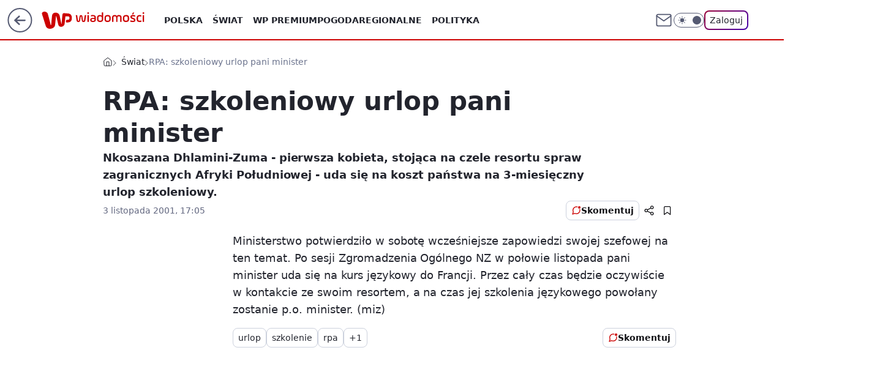

--- FILE ---
content_type: text/html; charset=utf-8
request_url: https://wiadomosci.wp.pl/rpa-szkoleniowy-urlop-pani-minister-6109062396658817a
body_size: 23887
content:
<!doctype html><html lang="pl"><head><meta charset="utf-8"><meta name="viewport" content="width=device-width, viewport-fit=cover, initial-scale=1"><meta http-equiv="Cache-Control" content="no-cache"><meta http-equiv="X-UA-Compatible" content="IE=Edge"><meta http-equiv="Expires" content="0"><meta name="logo" content="/staticfiles/logo.png"><script>
		// dot
		var TECH = true;
		var GOFER = true;
		var wp_dot_type = 'click';
		var appVersion = "v1.540.1";
		var wp_dot_addparams = {"bunchID":"234730","canonical":"https://wiadomosci.wp.pl/rpa-szkoleniowy-urlop-pani-minister-6109062396658817a","cauthor":"","ccategory":"Świat","cdate":"2001-11-03","cedtype":"","ciab":"IAB12-1,IAB24,IAB12,IAB-v3-137,IAB5-5","cid":"6109062396658817","corigin":"","cpagemax":1,"cpageno":1,"cplatform":"gofer","crepub":0,"csource":"","csystem":"ncr","ctags":"urlop,szkolenie,rpa,minister","ctlength":502,"ctype":"article","cuct":"","cview":"article_nophoto","darkmode":false,"frontendVer":"v1.540.1|20260119","isLogged":false,"svid":"6bd19702-2984-42a1-898c-d14662a15795"};
		// wpjslib
		var WP = [];
		var wp_sn = "wiadomosci";
		var rekid = "234730";
		var wp_push_notification_on = true;
		var wp_mobile = false;
		var wp_fb_id = "933316406876601";
		var wp_subscription = "";

		var wpStadcp = "0.000";
		var screeningv2 = true;
		var API_DOMAIN = '/';
		var API_STREAM = '/v1/stream';
		var API_GATEWAY = "https://wiadomosci.wp.pl/graphql";
		var API_HOST_ONE_LOGIN = "https://wiadomosci.wp.pl";
		var WPP_VIDEO_EMBED = null || [];
		if (true) {
			var getPopoverAnchor = async () =>
				document.querySelector('[data-role="onelogin-button"]');
		}
		var wp_push_notification_on = true;
		var wp_onepager = true;
		var asyncNativeQueue = [];
		var wp_consent_logo = "/staticfiles/logo.png";
		var wp_consent_color = 'var(--wp-consent-color)';
		if (true) {
			var wp_pvid = "6570638ebd934c4ac2da";
		}

		if (false) {
			var wp_pixel_id = "";
		}
		if (true) {
			var onResizeCallback = function (layoutType) {
				window.wp_dot_addparams.layout = layoutType;
			};

			var applicationSize = {};
			if (false) {
				var breakpointNarrow = 0;
			} else {
				var breakpointNarrow = 1280;
			}
			function onResize() {
				applicationSize.innerWidth = window.innerWidth;
				applicationSize.type =
					window.innerWidth >= breakpointNarrow ? 'wide' : 'narrow';
				onResizeCallback(applicationSize.type);
			}
			onResize();
			window.addEventListener('resize', onResize);
		}

		var loadTimoeout = window.setTimeout(function () {
			window.WP.push(function () {
				window.WP.performance.registerMark('WPJStimeout');
				loadScript();
			});
		}, 3000);

		var loadScript = function () {
			window.clearTimeout(loadTimoeout);
			document.body.setAttribute('data-wp-loaded', 'true');
		};
		window.WP.push(function () {
			window.WP.gaf.loadBunch(false, loadScript, true);
			if (true) {
				window.WP.gaf.registerCommercialBreak(2);
			}
		});
		var __INIT_CONFIG__ = {"randvar":"ZYEEVJSxsD","randomClasses":{"0":"FENpH","100":"mwjKW","150":"cczKP","162":"PqbLp","180":"RTbPh","200":"iwuSn","250":"Vxruq","280":"GvLjm","282":"BVAur","300":"kiVKm","312":"LCNym","330":"dfGHu","332":"bZSKq","40":"NpSpB","50":"CShIO","60":"ymzSn","600":"lrfKr","662":"KpcSI","712":"aQDVs","780":"IVErN","810":"HCqWw","82":"WTifL","fullPageScreeningWallpaper":"nuvsx","hasPlaceholderPadding":"mrruz","hasVerticalPlaceholderPadding":"hHcfM","panelPremiumScreeningWallpaper":"YuDhU","placeholderMargin":"CJQje","screeningContainer":"nQNqz","screeningWallpaper":"PWCDx","screeningWallpaperSecondary":"ScLjY","slot15ScreeningWallpaper":"DCLEt","slot16ScreeningWallpaper":"HsdLa","slot17ScreeningWallpaper":"PorsH","slot18ScreeningWallpaper":"TSHTu","slot19ScreeningWallpaper":"kkxzv","slot38ScreeningWallpaper":"DKzmH","slot3ScreeningWallpaper":"ogbnA","slot501ScreeningWallpaper":"VhWwM","slot75ScreeningWallpaper":"zBoUX","transparent":"jJeES"},"productId":"5973184000386177","isMobile":false,"social":{"facebook":{"accountName":"wiadomosciwppl","appId":"1468284930049726","pages":["174708585894934"]},"instagram":{"accountName":"wirtualnapolska"},"tiktok":{},"giphy":{},"x":{"accountName":"@wirtualnapolska"},"youtube":{},"linkedin":{}},"cookieDomain":".wp.pl","isLoggedIn":false,"user":{},"userApi":"https://wiadomosci.wp.pl/graphql","oneLoginApiHost":"","scriptSrc":"https://wiadomosci.wp.pl/[base64]","isGridEnabled":false,"editorialIcon":{"iconUrl":"","url":"","text":""},"poll":{"id":"","title":"","photo":{"url":"","width":0,"height":0},"pollType":"","question":"","answers":null,"sponsored":false,"logoEnabled":false,"sponsorLogoFile":{"url":"","width":0,"height":0},"sponsorLogoLink":"","buttonText":"","buttonUrl":""},"abTestVariant":"","showExitDiscover":false,"isLanding":false,"scrollLockTimeout":0,"scrollMetricEnabled":false,"survicateSegments":"","isFeed":false,"isSuperApp":false,"oneLoginClientId":"wp-backend","weatherSrc":"","commonHeadSrc":"","userPanelCss":"https://wiadomosci.wp.pl/[base64]","saveForLaterProductID":"5927206335214209","withNewestBottombar":true,"acid":"","withBottomRecommendationsSplit":false,"isCommentsPageAbTest":false};
		window["ZYEEVJSxsD"] = function (
			element,
			slot,
			withPlaceholder,
			placeholder,
			options
		) {
			window.WP.push(function () {
				if (withPlaceholder && element.parentNode) {
					window.WP.gaf.registerPlaceholder(
						slot,
						element.parentNode,
						placeholder
					);
					if (true) {
						element.parentNode.style.display = 'none';
					}
				}
				if (false) {
					window.WP.gaf.registerSlot(slot, element, options);
				}
			});
		};
	</script><meta name="gaf" content="blyvqvdu"> <script>!function(e,f){try{if(!document.cookie.match('(^|;)\\s*WPdp=([^;]*)')||/google/i.test(window.navigator.userAgent))return;f.WP=f.WP||[];f.wp_pvid=f.wp_pvid||(function(){var output='';while(output.length<20){output+=Math.random().toString(16).substr(2);output=output.substr(0,20)}return output})(20);var abtest=function(){function e(t){return!(null==t)&&"object"==typeof t&&!Array.isArray(t)&&0<Object.keys(t).length}var t="",r=f.wp_abtest;return e(r)&&(t=Object.entries(r).map(([r,t])=>{if(e(t))return Object.entries(t).map(([t,e])=>r+"|"+t+"|"+e).join(";")}).join(";")),t}();var r,s,c=[["https://wiadomosci","wp","pl/[base64]"]
.join('.'),["pvid="+f.wp_pvid,(s=e.cookie.match(/(^|;)\s*PWA_adbd\s*=\s*([^;]+)/),"PWA_adbd="+(s?s.pop():"2")),location.search.substring(1),(r=e.referrer,r&&"PWAref="+encodeURIComponent(r.replace(/^https?:\/\//,""))),f.wp_sn&&"sn="+f.wp_sn,abtest&&"abtest="+encodeURIComponent(abtest)].filter(Boolean).join("&")].join("/?");e.write('<scr'+'ipt src="'+c+'"><\/scr'+'ipt>')}catch(_){console.error(_)}}(document,window);</script><script id="hb" crossorigin="anonymous" src="https://wiadomosci.wp.pl/[base64]"></script><title>RPA: szkoleniowy urlop pani minister</title><link href="https://wiadomosci.wp.pl/rpa-szkoleniowy-urlop-pani-minister-6109062396658817a" rel="canonical"><meta name="description" content="Nkosazana Dhlamini-Zuma - pierwsza kobieta, stojąca na czele resortu spraw zagranicznych Afryki Południowej - uda się na koszt państwa na 3-miesięczny urlop szkoleniowy. "> <meta name="author" content="Grupa Wirtualna Polska"><meta name="robots" content="max-image-preview:large"><meta property="og:type" content="article"><meta property="og:title" content="RPA: szkoleniowy urlop pani minister"><meta property="og:description" content="Nkosazana Dhlamini-Zuma - pierwsza kobieta, stojąca na czele resortu spraw zagranicznych Afryki Południowej - uda się na koszt państwa na 3-miesięczny urlop szkoleniowy. "><meta property="og:url" content="https://wiadomosci.wp.pl/rpa-szkoleniowy-urlop-pani-minister-6109062396658817a"><meta property="og:site_name" content="WP Wiadomości"><meta property="og:locale" content="pl_PL"><meta property="og:article:tag" content="urlop"><meta property="og:article:tag" content="szkolenie"><meta property="og:article:tag" content="rpa"><meta property="og:article:tag" content="minister"><meta property="og:image" content="https://wiadomosci.wp.pl/d2lkZS5wS1MNCSxgGgxGR05ReHxGAwVGBQg8OlkSFx0YAjY2GAANVglFKj1SVRk">  <meta property="og:image:type" content="image/png"><meta property="article:published_time" content="2001-11-03T16:05:00.000Z"> <meta property="article:modified_time" content="2002-06-22T12:29:05.000Z"><meta name="twitter:card" content="summary_large_image"><meta name="twitter:description" content="Nkosazana Dhlamini-Zuma - pierwsza kobieta, stojąca na czele resortu spraw zagranicznych Afryki Południowej - uda się na koszt państwa na 3-miesięczny urlop szkoleniowy. "><meta name="twitter:site" content="@wirtualnapolska"><meta name="twitter:image" content="https://wiadomosci.wp.pl/d2lkZS5wS1MNCSxgGgxGR05ReHxGAwVGBQg8OlkSFx0YAjY2GAANVglFKj1SVRk"><meta name="fb:app_id" content="1468284930049726"><meta name="fb:pages" content="174708585894934"><link rel="alternate" type="application/rss+xml" href="/rss/aktualnosci" title="Aktualności"><script id="wpjslib6" type="module" src="https://wiadomosci.wp.pl/[base64]" async="" crossorigin="anonymous"></script><script type="module" src="https://wiadomosci.wp.pl/[base64]" crossorigin="anonymous"></script><script type="module" src="https://wiadomosci.wp.pl/[base64]" crossorigin="anonymous"></script><link rel="apple-touch-icon" href="/staticfiles/icons/icon.png"><link rel="stylesheet" href="https://wiadomosci.wp.pl/[base64]"><link rel="stylesheet" href="https://wiadomosci.wp.pl/[base64]"><link rel="stylesheet" href="https://wiadomosci.wp.pl/[base64]"><link rel="stylesheet" href="https://wiadomosci.wp.pl/[base64]"><meta name="breakpoints" content="629, 1139, 1365"><meta name="content-width" content="device-width, 630, 980, 1280"><link rel="manifest" href="/site.webmanifest"><meta name="mobile-web-app-capable" content="yes"><meta name="apple-mobile-web-app-capable" content="yes"><meta name="apple-mobile-web-app-status-bar-style" content="black-translucent"><meta name="theme-color" content="var(--color-brand)"><style>.ZYEEVJSxsD{background-color:var(--color-neutral-25);position:relative;width:100%;min-height:200px;}.dark .ZYEEVJSxsD{background-color:var(--color-neutral-850);}.mrruz .ZYEEVJSxsD{padding: 18px 16px 10px;}.jJeES{background-color:transparent;}.dark .jJeES{background-color:transparent;}.hHcfM{padding: 15px 0;}.CJQje{margin:var(--wp-placeholder-margin);}.RTbPh{min-height:180px;}.GvLjm{min-height:280px;}.HCqWw{min-height:810px;}.ymzSn{min-height:60px;}.kiVKm{min-height:300px;}.IVErN{min-height:780px;}.BVAur{min-height:282px;}.FENpH{min-height:0px;}.PqbLp{min-height:162px;}.mwjKW{min-height:100px;}.WTifL{min-height:82px;}.NpSpB{min-height:40px;}.CShIO{min-height:50px;}.iwuSn{min-height:200px;}.LCNym{min-height:312px;}.cczKP{min-height:150px;}.Vxruq{min-height:250px;}.lrfKr{min-height:600px;}.KpcSI{min-height:662px;}.dfGHu{min-height:330px;}.aQDVs{min-height:712px;}.bZSKq{min-height:332px;}</style></head><body class=""><meta itemprop="name" content="WP Wiadomości"><div><div class="h-0"></div><script>(function(){var sc=document.currentScript;window[window.__INIT_CONFIG__.randvar](sc.previousElementSibling,6,false,{},{
    setNative: (dataNative, onViewCallback) => {
    window.asyncNativeQueue.push({
      action:"onPanelPremium",
      payload: { 
        screeningWallpaperClassName: "ScLjY", 
        dataNative: dataNative,
        onViewCallback: onViewCallback,
        
      }
})}});})()</script></div><div class="h-0"></div><script>(function(){var sc=document.currentScript;window[window.__INIT_CONFIG__.randvar](sc.previousElementSibling,10,false,{},undefined);})()</script> <div class="h-0"></div><script>(function(){var sc=document.currentScript;window[window.__INIT_CONFIG__.randvar](sc.previousElementSibling,89,false,{},undefined);})()</script> <div class="blyvqvduh"></div><div class="sticky top-0 w-full z-300"><header data-st-area="header" id="service-header" class="bg-[--color-header-bg] h-[4.125rem] relative select-none w-full"><div class="max-w-[980px] pl-3 xl:max-w-[1280px] h-full w-full flex items-center mx-auto relative"><input class="peer hidden" id="menu-toggle-button" type="checkbox" autocomplete="off"><div class="hidden peer-checked:block"><div class="wp-header-menu"><div class="wp-link-column"><ul class="wp-link-list"><li><input class="peer hidden" id="wp-menu-link-0" name="wp-menu-links" type="radio" autocomplete="off"> <label class="flex peer-checked:hidden" for="wp-menu-link-0"><span class="uppercase">Polska</span> <i class="wp-chevron-icon"><svg xmlns="http://www.w3.org/2000/svg" fill="currentColor" viewBox="0 0 14 24"><path d="M9.48 11.648a.5.5 0 0 1 0 .704L.7 21.195a1 1 0 0 0 0 1.41l.676.68a1 1 0 0 0 1.419 0L13.3 12.705a1 1 0 0 0 0-1.41L2.795.715a1 1 0 0 0-1.42 0l-.675.68a1 1 0 0 0 0 1.41z"></path></svg></i></label> <label class="hidden peer-checked:flex" for="wp-menu-link-none"><span class="uppercase">Polska</span> <i class="wp-chevron-icon"><svg xmlns="http://www.w3.org/2000/svg" fill="currentColor" viewBox="0 0 14 24"><path d="M9.48 11.648a.5.5 0 0 1 0 .704L.7 21.195a1 1 0 0 0 0 1.41l.676.68a1 1 0 0 0 1.419 0L13.3 12.705a1 1 0 0 0 0-1.41L2.795.715a1 1 0 0 0-1.42 0l-.675.68a1 1 0 0 0 0 1.41z"></path></svg></i></label><div class="wp-link-sub-list peer-checked:visible peer-checked:opacity-100"><span>Polska</span><ul><li><a class="" href="https://wiadomosci.wp.pl/polska/spoleczenstwo-6750773603048961k">Społeczeństwo</a></li><li><a class="" href="https://wiadomosci.wp.pl/polska/sadownictwo-7216095458577056k">Sądownictwo</a></li><li><a class="" href="https://wiadomosci.wp.pl/polska/gospodarka-7216109403888224k">Gospodarka</a></li></ul></div></li><li><input class="peer hidden" id="wp-menu-link-1" name="wp-menu-links" type="radio" autocomplete="off"> <label class="flex peer-checked:hidden" for="wp-menu-link-1"><span class="uppercase">Świat</span> <i class="wp-chevron-icon"><svg xmlns="http://www.w3.org/2000/svg" fill="currentColor" viewBox="0 0 14 24"><path d="M9.48 11.648a.5.5 0 0 1 0 .704L.7 21.195a1 1 0 0 0 0 1.41l.676.68a1 1 0 0 0 1.419 0L13.3 12.705a1 1 0 0 0 0-1.41L2.795.715a1 1 0 0 0-1.42 0l-.675.68a1 1 0 0 0 0 1.41z"></path></svg></i></label> <label class="hidden peer-checked:flex" for="wp-menu-link-none"><span class="uppercase">Świat</span> <i class="wp-chevron-icon"><svg xmlns="http://www.w3.org/2000/svg" fill="currentColor" viewBox="0 0 14 24"><path d="M9.48 11.648a.5.5 0 0 1 0 .704L.7 21.195a1 1 0 0 0 0 1.41l.676.68a1 1 0 0 0 1.419 0L13.3 12.705a1 1 0 0 0 0-1.41L2.795.715a1 1 0 0 0-1.42 0l-.675.68a1 1 0 0 0 0 1.41z"></path></svg></i></label><div class="wp-link-sub-list peer-checked:visible peer-checked:opacity-100"><span>Świat</span><ul><li><a class="" href="https://wiadomosci.wp.pl/swiat/nato-7216186007034528k">NATO</a></li><li><a class="" href="https://wiadomosci.wp.pl/swiat/unia-europejska-7216345205762720k">Unia Europejska</a></li><li><a class="" href="https://wiadomosci.wp.pl/swiat/usa-7216353091816096k">USA</a></li><li><a class="" href="https://wiadomosci.wp.pl/swiat/rosja-7216353093376608k">Rosja</a></li><li><a class="" href="https://wiadomosci.wp.pl/swiat/ukraina-7216353094732384k">Ukraina</a></li><li><a class="" href="https://wiadomosci.wp.pl/swiat/niemcy-7216353096088160k">Niemcy</a></li><li><a class="" href="https://wiadomosci.wp.pl/swiat/bialorus-7216353097812576k">Białoruś</a></li></ul></div></li><li><a class="wp-link px-4 py-3 block" href="https://premium.wp.pl/">WP Premium</a></li><li><a class="wp-link px-4 py-3 block" href="https://wiadomosci.wp.pl/pogoda-7129041413720193k">Pogoda</a></li><li><input class="peer hidden" id="wp-menu-link-4" name="wp-menu-links" type="radio" autocomplete="off"> <label class="flex peer-checked:hidden" for="wp-menu-link-4"><span class="uppercase">Regionalne</span> <i class="wp-chevron-icon"><svg xmlns="http://www.w3.org/2000/svg" fill="currentColor" viewBox="0 0 14 24"><path d="M9.48 11.648a.5.5 0 0 1 0 .704L.7 21.195a1 1 0 0 0 0 1.41l.676.68a1 1 0 0 0 1.419 0L13.3 12.705a1 1 0 0 0 0-1.41L2.795.715a1 1 0 0 0-1.42 0l-.675.68a1 1 0 0 0 0 1.41z"></path></svg></i></label> <label class="hidden peer-checked:flex" for="wp-menu-link-none"><span class="uppercase">Regionalne</span> <i class="wp-chevron-icon"><svg xmlns="http://www.w3.org/2000/svg" fill="currentColor" viewBox="0 0 14 24"><path d="M9.48 11.648a.5.5 0 0 1 0 .704L.7 21.195a1 1 0 0 0 0 1.41l.676.68a1 1 0 0 0 1.419 0L13.3 12.705a1 1 0 0 0 0-1.41L2.795.715a1 1 0 0 0-1.42 0l-.675.68a1 1 0 0 0 0 1.41z"></path></svg></i></label><div class="wp-link-sub-list peer-checked:visible peer-checked:opacity-100"><span>Regionalne</span><ul><li><a class="" href="https://wiadomosci.wp.pl/regionalne/dolnoslaskie-7216126639053472k">Dolnośląskie</a></li><li><a class="" href="https://wiadomosci.wp.pl/regionalne/kujawsko-pomorskie-7216126640532064k">Kujawsko-Pomorskie</a></li><li><a class="" href="https://wiadomosci.wp.pl/regionalne/lubelskie-7216126641699488k">Lubelskie</a></li><li><a class="" href="https://wiadomosci.wp.pl/regionalne/lubuskie-7216126642809504k">Lubuskie</a></li><li><a class="" href="https://wiadomosci.wp.pl/regionalne/lodzkie-7216126643956384k">Łódzkie</a></li><li><a class="" href="https://wiadomosci.wp.pl/regionalne/malopolskie-7216126645041824k">Małopolskie</a></li><li><a class="" href="https://wiadomosci.wp.pl/regionalne/mazowieckie-7216126646139552k">Mazowieckie</a></li><li><a class="" href="https://wiadomosci.wp.pl/regionalne/opolskie-7216126647581280k">Opolskie</a></li><li><a class="" href="https://wiadomosci.wp.pl/regionalne/podkarpackie-7216126648588960k">Podkarpackie</a></li><li><a class="" href="https://wiadomosci.wp.pl/regionalne/podlaskie-7216126649870944k">Podlaskie</a></li><li><a class="" href="https://wiadomosci.wp.pl/regionalne/pomorskie-7216126650980960k">Pomorskie</a></li><li><a class="" href="https://wiadomosci.wp.pl/regionalne/slaskie-7216126652136032k">Śląskie</a></li><li><a class="" href="https://wiadomosci.wp.pl/regionalne/swietokrzyskie-7216126653287008k">Świętokrzyskie</a></li><li><a class="" href="https://wiadomosci.wp.pl/regionalne/warminsko-mazurskie-7216126654392992k">Warmińsko-Mazurskie</a></li><li><a class="" href="https://wiadomosci.wp.pl/regionalne/wielkopolskie-7216126655580832k">Wielkopolskie</a></li><li><a class="" href="https://wiadomosci.wp.pl/regionalne/zachodniopomorskie-7216126656666208k">Zachodniopomorskie</a></li></ul></div></li><li><a class="wp-link px-4 py-3 block" href="https://wiadomosci.wp.pl/polityka-6750773603053056k">Polityka</a></li><li><a class="wp-link px-4 py-3 block" href="https://wiadomosci.wp.pl/religia-7216362453834400k">Religia</a></li><li><a class="wp-link px-4 py-3 block" href="https://wiadomosci.wp.pl/historia-6856911602568960k">Historia</a></li><li><input class="peer hidden" id="wp-menu-link-8" name="wp-menu-links" type="radio" autocomplete="off"> <label class="flex peer-checked:hidden" for="wp-menu-link-8"><span class="uppercase">Konflikty</span> <i class="wp-chevron-icon"><svg xmlns="http://www.w3.org/2000/svg" fill="currentColor" viewBox="0 0 14 24"><path d="M9.48 11.648a.5.5 0 0 1 0 .704L.7 21.195a1 1 0 0 0 0 1.41l.676.68a1 1 0 0 0 1.419 0L13.3 12.705a1 1 0 0 0 0-1.41L2.795.715a1 1 0 0 0-1.42 0l-.675.68a1 1 0 0 0 0 1.41z"></path></svg></i></label> <label class="hidden peer-checked:flex" for="wp-menu-link-none"><span class="uppercase">Konflikty</span> <i class="wp-chevron-icon"><svg xmlns="http://www.w3.org/2000/svg" fill="currentColor" viewBox="0 0 14 24"><path d="M9.48 11.648a.5.5 0 0 1 0 .704L.7 21.195a1 1 0 0 0 0 1.41l.676.68a1 1 0 0 0 1.419 0L13.3 12.705a1 1 0 0 0 0-1.41L2.795.715a1 1 0 0 0-1.42 0l-.675.68a1 1 0 0 0 0 1.41z"></path></svg></i></label><div class="wp-link-sub-list peer-checked:visible peer-checked:opacity-100"><span>Konflikty</span><ul><li><a class="" href="https://wiadomosci.wp.pl/konflikty/wojna-w-ukrainie-7129041336784513k">Wojna w Ukrainie</a></li><li><a class="" href="https://wiadomosci.wp.pl/konflikty/wojna-w-izraelu-6960571166648864k">Wojna w Izraelu</a></li></ul></div></li><li><a class="wp-link px-4 py-3 block" href="https://wiadomosci.wp.pl/edukacja-7216362455378592k">Edukacja</a></li><li><a class="wp-link px-4 py-3 block" href="https://wiadomosci.wp.pl/nauka-i-ciekawostki-7216362456750688k">Nauka i ciekawostki</a></li><li><a class="wp-link px-4 py-3 block" href="https://wiadomosci.wp.pl/opinie-i-komentarze-7216362458397344k">Opinie i komentarze</a></li><li><a class="wp-link px-4 py-3 block" href="https://wiadomosci.wp.pl/relacje-na-zywo-7216362460142176k">Relacje na żywo</a></li><li><a class="wp-link px-4 py-3 block" href="https://wiadomosci.wp.pl/wideo">Wideo</a></li><li><a class="wp-link px-4 py-3 block" href="https://wiadomosci.wp.pl/najnowsze">Najnowsze</a></li></ul><div class="wp-social-box"><span>Obserwuj nas na:</span><div><a class="cHJldmVudENC" href="https://www.facebook.com/wiadomosciwppl"><svg xmlns="http://www.w3.org/2000/svg" fill="none" viewBox="0 0 24 24"><path stroke="currentColor" stroke-linecap="round" stroke-linejoin="round" stroke-width="1.5" d="M18 2.941h-3a5 5 0 0 0-5 5v3H7v4h3v8h4v-8h3l1-4h-4v-3a1 1 0 0 1 1-1h3z"></path></svg></a> <a class="cHJldmVudENC" href="https://www.instagram.com/wirtualnapolska"><svg xmlns="http://www.w3.org/2000/svg" fill="none" viewBox="0 0 24 24"><path stroke="currentColor" stroke-linecap="round" stroke-linejoin="round" stroke-width="1.5" d="M17 2.941H7a5 5 0 0 0-5 5v10a5 5 0 0 0 5 5h10a5 5 0 0 0 5-5v-10a5 5 0 0 0-5-5"></path><path stroke="currentColor" stroke-linecap="round" stroke-linejoin="round" stroke-width="1.5" d="M16 12.311a4 4 0 1 1-7.914 1.174A4 4 0 0 1 16 12.31Zm1.5-4.87h.01"></path></svg></a> <a class="cHJldmVudENC" href="https://twitter.com/@wirtualnapolska"><svg xmlns="http://www.w3.org/2000/svg" fill="currentColor" viewBox="0 0 1200 1227"><path d="M714.163 519.284 1160.89 0h-105.86L667.137 450.887 357.328 0H0l468.492 681.821L0 1226.37h105.866l409.625-476.152 327.181 476.152H1200L714.137 519.284zM569.165 687.828l-47.468-67.894-377.686-540.24h162.604l304.797 435.991 47.468 67.894 396.2 566.721H892.476L569.165 687.854z"></path></svg></a> </div></div></div><input class="peer hidden" id="wp-menu-link-none" name="wp-menu-links" type="radio" autocomplete="off" checked="checked"><div class="wp-teaser-column translate-x-[248px] peer-checked:translate-x-0"><div class="wp-header-menu-subtitle">Popularne w serwisie <span class="uppercase">Wiadomości</span>:</div><div class="wp-teaser-grid"><a href="https://wiadomosci.wp.pl/prezydent-nawrocki-i-serdeczne-powitanie-z-szefem-gangu-kiboli-7242229995452928a" title="Prezydent Nawrocki i serdeczne powitanie z szefem gangu kiboli"><div class="wp-img-placeholder"><img src="https://v.wpimg.pl/YWM5ZmZjdjYsVyxedRF7I28PeAQzSHV1OBdgT3VZaGM1BG1bdQwwOyhHPx01RD4lOEU7GipEKTtiVCoEdRxoeClcKR02CyB4KFg4CD5FYWN4BDhUPll0ZX9WaUBuDzw1YFRjCW5HbG50VzsOYww_NCwDeBA" loading="lazy" class="wp-img" alt="Prezydent Nawrocki i serdeczne powitanie z szefem gangu kiboli"></div><span class="wp-teaser-title">Prezydent Nawrocki i serdeczne powitanie z szefem gangu kiboli</span> <span class="wp-teaser-author">Szymon Jadczak</span></a><a href="https://wiadomosci.wp.pl/ksiadz-krytykuje-nawrockiego-nie-powinien-przemawiac-na-jasnej-gorze-7242012013546464a" title="Nawrocki przemawiał na Jasnej Górze. Szybka reprymenda od Bonieckiego"><div class="wp-img-placeholder"><img src="https://v.wpimg.pl/YWRjMGIxdjYzCDt0ZgN7I3BQby4gWnV1J0h3ZWZLaGMqW3pxZh4wOzcYKDcmVj4lJxosMDlWKTt9Cz0uZg5oeDYDPjclGSB4NwcvIi1Xb2drCC90LU90YjNTfmp9HG8zf1N-fy1Vbm9iCywjKkg7ZmsObzo" loading="lazy" class="wp-img" alt="Nawrocki przemawiał na Jasnej Górze. Szybka reprymenda od Bonieckiego"></div><span class="wp-teaser-title">Nawrocki przemawiał na Jasnej Górze. Szybka reprymenda od Bonieckiego</span> <span class="wp-teaser-author">Eryk Kryński</span></a><a href="https://wiadomosci.wp.pl/alert-rcb-dla-szesciu-wojewodztw-zachowaj-ostroznosc-7241940117384160a" title="Pilny alert RCB dla sześciu województw. Zaczęło się dziś"><div class="wp-img-placeholder"><img src="https://v.wpimg.pl/YWFjYjQydjYnCC9ZfgJ7I2RQewM4W3V1M0hjSH5KaGM-W25cfh8wOyMYPBo-Vz4lMxo4HSFXKTtpCykDfg9oeCIDKho9GCB4Iwc7DzVWPWcnWjxZNUB0ZiUPOEdlHGhgawhoWWFUb2IgWjgLMhttZXJTexc" loading="lazy" class="wp-img" alt="Pilny alert RCB dla sześciu województw. Zaczęło się dziś"></div><span class="wp-teaser-title">Pilny alert RCB dla sześciu województw. Zaczęło się dziś</span> <span class="wp-teaser-author">Paulina Ciesielska</span></a><a href="https://wiadomosci.wp.pl/20-tys-zl-od-tuska-taka-rente-otrzymal-7242217895848448a" title="Rekordowa kwota. Wyszło na jaw, jaką rentę przyznał Tusk"><div class="wp-img-placeholder"><img src="https://v.wpimg.pl/Zjg5NzEzdQsGVzhJagF4HkUPbBMsWHZIEhd0WGpJa14fBHlMahwzBgJHKwoqVD0YEkUvDTVUKgZIVD4TagxrRQNcPQopGyNFAlgsHyFVaQ5RAX1Mckx3DlABKldxT21fSg16SXVXbgxTAChCfE1rWQIGbAc" loading="lazy" class="wp-img" alt="Rekordowa kwota. Wyszło na jaw, jaką rentę przyznał Tusk"></div><span class="wp-teaser-title">Rekordowa kwota. Wyszło na jaw, jaką rentę przyznał Tusk</span> <span class="wp-teaser-author">Szymon Michalski</span></a><a href="https://wiadomosci.wp.pl/nfz-bezradny-wobec-niedojazdow-do-sanatoriow-tysiace-rezygnacji-7242287811914720a" title="NFZ bezradny wobec „niedojazdów” do sanatoriów. Tysiące rezygnacji"><div class="wp-img-placeholder"><img src="https://v.wpimg.pl/N2RiYzU5YVMzCy9Jek5sRnBTexM8F2IQJ0tjWHoGfwYqWG5MelMnXjcbPAo6GylAJxk4DSUbPl59CCkTekN_HTYAKgo5VDcdNwQ7HzEafAFqW2tPNFNjBDBbaldhVnoCf1A_SWIYewdnWm4eN1Z7CzNaewc" loading="lazy" class="wp-img" alt="NFZ bezradny wobec „niedojazdów” do sanatoriów. Tysiące rezygnacji"></div><span class="wp-teaser-title">NFZ bezradny wobec „niedojazdów” do sanatoriów. Tysiące rezygnacji</span> <span class="wp-teaser-author">Paulina Ciesielska</span></a><a href="https://wiadomosci.wp.pl/sejm-glosuje-posel-przeglada-domy-we-wloszech-7241962656566240a" title="Poseł KO przyłapany w Sejmie. Oto co oglądał na tablecie"><div class="wp-img-placeholder"><img src="https://v.wpimg.pl/ZGIzMjVkdSYoGDtZeRB4M2tAbwM_SXZlPFh3SHlYa3MxS3pceQ0zKywIKBo5RT01PAosHSZFKitmGz0DeR1raC0TPho6CiNoLBcvDzJEYnN7SH0OYQl3cntDL0diCT9zZBh8CTRGY3ErSikIZVlvI3sfbxc" loading="lazy" class="wp-img" alt="Poseł KO przyłapany w Sejmie. Oto co oglądał na tablecie"></div><span class="wp-teaser-title">Poseł KO przyłapany w Sejmie. Oto co oglądał na tablecie</span> <span class="wp-teaser-author">Eryk Kryński</span></a></div></div></div><div class="wp-header-menu-layer"></div></div><div class="header-back-button-container"><div id="wp-sg-back-button" class="back-button-container wp-back-sg" data-st-area="goToSG"><a href="/" data-back-link><svg class="back-button-icon" xmlns="http://www.w3.org/2000/svg" width="41" height="40" fill="none"><circle cx="20.447" cy="20" r="19" fill="transparent" stroke="currentColor" stroke-width="2"></circle> <path fill="currentColor" d="m18.5 12.682-.166.133-6.855 6.472a1 1 0 0 0-.089.099l.117-.126q-.087.082-.155.175l-.103.167-.075.179q-.06.178-.06.374l.016.193.053.208.08.178.103.16.115.131 6.853 6.47a1.4 1.4 0 0 0 1.897 0 1.213 1.213 0 0 0 .141-1.634l-.14-.157-4.537-4.283H28.44c.741 0 1.342-.566 1.342-1.266 0-.635-.496-1.162-1.143-1.252l-.199-.014-12.744-.001 4.536-4.281c.472-.445.519-1.14.141-1.634l-.14-.158a1.4 1.4 0 0 0-1.55-.237z"></path></svg></a></div><a href="https://www.wp.pl" title="Wirtualna Polska" class="wp-logo-link-cover" data-back-link></a><a href="/" class="cHJldmVudENC z-0" title="WP Wiadomości" id="service_logo"><svg class="text-[--color-logo] max-w-[--logo-width] h-[--logo-height] align-middle mr-8"><use href="/staticfiles/siteLogoDesktop.svg#root"></use></svg></a></div><ul class="flex text-sm/[1.3125rem] gap-8  xl:flex hidden"><li class="flex items-center group relative"><a class="whitespace-nowrap group uppercase no-underline font-semibold hover:underline text-[--color-header-text] cHJldmVudENC" href="https://wiadomosci.wp.pl/polska-6750773603044864k">Polska</a> <div class="size-3 inline-flex ml-1 group-hover:rotate-180 transition-transform delay-200 text-[--color-header-text]"><svg xmlns="http://www.w3.org/2000/svg" viewBox="0 0 24 14.133" fill="currentColor"><path d="M105.957,12l8.979-8.979a1.318,1.318,0,0,0,0-1.854L114.155.39a1.427,1.427,0,0,0-.927-.39,1.55,1.55,0,0,0-.976.39L101.565,11.077a1.318,1.318,0,0,0,0,1.854l10.687,10.687a1.318,1.318,0,0,0,1.854,0l.781-.781a1.269,1.269,0,0,0,0-1.854Z" transform="translate(0 115.316) rotate(-90)"></path></svg></div><div class="group-hover:block hidden absolute top-4 pt-7 left-0 z-1"><ul class="bg-[--bg-content] w-64 rounded-b-2xl pt-2 pb-4 uppercase decoration-1 underline-offset-4 font-semibold text-sm max-h-[calc(100vh-4.75rem)] overflow-y-auto"><li><a href="https://wiadomosci.wp.pl/polska/spoleczenstwo-6750773603048961k" class="no-underline dark:text-[--color-neutral-50] text-[--color-neutral-850] dark:hover:bg-[--color-neutral-850] hover:bg-[--color-neutral-25] block pl-4 hover:pl-6 py-3 transition-all hover:underline cursor-pointer cHJldmVudENC">Społeczeństwo</a></li><li><a href="https://wiadomosci.wp.pl/polska/sadownictwo-7216095458577056k" class="no-underline dark:text-[--color-neutral-50] text-[--color-neutral-850] dark:hover:bg-[--color-neutral-850] hover:bg-[--color-neutral-25] block pl-4 hover:pl-6 py-3 transition-all hover:underline cursor-pointer cHJldmVudENC">Sądownictwo</a></li><li><a href="https://wiadomosci.wp.pl/polska/gospodarka-7216109403888224k" class="no-underline dark:text-[--color-neutral-50] text-[--color-neutral-850] dark:hover:bg-[--color-neutral-850] hover:bg-[--color-neutral-25] block pl-4 hover:pl-6 py-3 transition-all hover:underline cursor-pointer cHJldmVudENC">Gospodarka</a></li></ul></div></li><li class="flex items-center group relative"><a class="whitespace-nowrap group uppercase no-underline font-semibold hover:underline text-[--color-header-text] cHJldmVudENC" href="https://wiadomosci.wp.pl/swiat-6750773603048960k">Świat</a> <div class="size-3 inline-flex ml-1 group-hover:rotate-180 transition-transform delay-200 text-[--color-header-text]"><svg xmlns="http://www.w3.org/2000/svg" viewBox="0 0 24 14.133" fill="currentColor"><path d="M105.957,12l8.979-8.979a1.318,1.318,0,0,0,0-1.854L114.155.39a1.427,1.427,0,0,0-.927-.39,1.55,1.55,0,0,0-.976.39L101.565,11.077a1.318,1.318,0,0,0,0,1.854l10.687,10.687a1.318,1.318,0,0,0,1.854,0l.781-.781a1.269,1.269,0,0,0,0-1.854Z" transform="translate(0 115.316) rotate(-90)"></path></svg></div><div class="group-hover:block hidden absolute top-4 pt-7 left-0 z-1"><ul class="bg-[--bg-content] w-64 rounded-b-2xl pt-2 pb-4 uppercase decoration-1 underline-offset-4 font-semibold text-sm max-h-[calc(100vh-4.75rem)] overflow-y-auto"><li><a href="https://wiadomosci.wp.pl/swiat/nato-7216186007034528k" class="no-underline dark:text-[--color-neutral-50] text-[--color-neutral-850] dark:hover:bg-[--color-neutral-850] hover:bg-[--color-neutral-25] block pl-4 hover:pl-6 py-3 transition-all hover:underline cursor-pointer cHJldmVudENC">NATO</a></li><li><a href="https://wiadomosci.wp.pl/swiat/unia-europejska-7216345205762720k" class="no-underline dark:text-[--color-neutral-50] text-[--color-neutral-850] dark:hover:bg-[--color-neutral-850] hover:bg-[--color-neutral-25] block pl-4 hover:pl-6 py-3 transition-all hover:underline cursor-pointer cHJldmVudENC">Unia Europejska</a></li><li><a href="https://wiadomosci.wp.pl/swiat/usa-7216353091816096k" class="no-underline dark:text-[--color-neutral-50] text-[--color-neutral-850] dark:hover:bg-[--color-neutral-850] hover:bg-[--color-neutral-25] block pl-4 hover:pl-6 py-3 transition-all hover:underline cursor-pointer cHJldmVudENC">USA</a></li><li><a href="https://wiadomosci.wp.pl/swiat/rosja-7216353093376608k" class="no-underline dark:text-[--color-neutral-50] text-[--color-neutral-850] dark:hover:bg-[--color-neutral-850] hover:bg-[--color-neutral-25] block pl-4 hover:pl-6 py-3 transition-all hover:underline cursor-pointer cHJldmVudENC">Rosja</a></li><li><a href="https://wiadomosci.wp.pl/swiat/ukraina-7216353094732384k" class="no-underline dark:text-[--color-neutral-50] text-[--color-neutral-850] dark:hover:bg-[--color-neutral-850] hover:bg-[--color-neutral-25] block pl-4 hover:pl-6 py-3 transition-all hover:underline cursor-pointer cHJldmVudENC">Ukraina</a></li><li><a href="https://wiadomosci.wp.pl/swiat/niemcy-7216353096088160k" class="no-underline dark:text-[--color-neutral-50] text-[--color-neutral-850] dark:hover:bg-[--color-neutral-850] hover:bg-[--color-neutral-25] block pl-4 hover:pl-6 py-3 transition-all hover:underline cursor-pointer cHJldmVudENC">Niemcy</a></li><li><a href="https://wiadomosci.wp.pl/swiat/bialorus-7216353097812576k" class="no-underline dark:text-[--color-neutral-50] text-[--color-neutral-850] dark:hover:bg-[--color-neutral-850] hover:bg-[--color-neutral-25] block pl-4 hover:pl-6 py-3 transition-all hover:underline cursor-pointer cHJldmVudENC">Białoruś</a></li></ul></div></li><li class="flex items-center group relative"><a class="whitespace-nowrap group uppercase no-underline font-semibold hover:underline text-[--color-header-text] cHJldmVudENC" href="https://premium.wp.pl/">WP Premium</a> </li><li class="flex items-center group relative"><a class="whitespace-nowrap group uppercase no-underline font-semibold hover:underline text-[--color-header-text] cHJldmVudENC" href="https://wiadomosci.wp.pl/pogoda-7129041413720193k">Pogoda</a> </li><li class="flex items-center group relative"><a class="whitespace-nowrap group uppercase no-underline font-semibold hover:underline text-[--color-header-text] cHJldmVudENC" href="https://wiadomosci.wp.pl/regionalne-6750773603061248k">Regionalne</a> <div class="size-3 inline-flex ml-1 group-hover:rotate-180 transition-transform delay-200 text-[--color-header-text]"><svg xmlns="http://www.w3.org/2000/svg" viewBox="0 0 24 14.133" fill="currentColor"><path d="M105.957,12l8.979-8.979a1.318,1.318,0,0,0,0-1.854L114.155.39a1.427,1.427,0,0,0-.927-.39,1.55,1.55,0,0,0-.976.39L101.565,11.077a1.318,1.318,0,0,0,0,1.854l10.687,10.687a1.318,1.318,0,0,0,1.854,0l.781-.781a1.269,1.269,0,0,0,0-1.854Z" transform="translate(0 115.316) rotate(-90)"></path></svg></div><div class="group-hover:block hidden absolute top-4 pt-7 left-0 z-1"><ul class="bg-[--bg-content] w-64 rounded-b-2xl pt-2 pb-4 uppercase decoration-1 underline-offset-4 font-semibold text-sm max-h-[calc(100vh-4.75rem)] overflow-y-auto"><li><a href="https://wiadomosci.wp.pl/regionalne/dolnoslaskie-7216126639053472k" class="no-underline dark:text-[--color-neutral-50] text-[--color-neutral-850] dark:hover:bg-[--color-neutral-850] hover:bg-[--color-neutral-25] block pl-4 hover:pl-6 py-3 transition-all hover:underline cursor-pointer cHJldmVudENC">Dolnośląskie</a></li><li><a href="https://wiadomosci.wp.pl/regionalne/kujawsko-pomorskie-7216126640532064k" class="no-underline dark:text-[--color-neutral-50] text-[--color-neutral-850] dark:hover:bg-[--color-neutral-850] hover:bg-[--color-neutral-25] block pl-4 hover:pl-6 py-3 transition-all hover:underline cursor-pointer cHJldmVudENC">Kujawsko-Pomorskie</a></li><li><a href="https://wiadomosci.wp.pl/regionalne/lubelskie-7216126641699488k" class="no-underline dark:text-[--color-neutral-50] text-[--color-neutral-850] dark:hover:bg-[--color-neutral-850] hover:bg-[--color-neutral-25] block pl-4 hover:pl-6 py-3 transition-all hover:underline cursor-pointer cHJldmVudENC">Lubelskie</a></li><li><a href="https://wiadomosci.wp.pl/regionalne/lubuskie-7216126642809504k" class="no-underline dark:text-[--color-neutral-50] text-[--color-neutral-850] dark:hover:bg-[--color-neutral-850] hover:bg-[--color-neutral-25] block pl-4 hover:pl-6 py-3 transition-all hover:underline cursor-pointer cHJldmVudENC">Lubuskie</a></li><li><a href="https://wiadomosci.wp.pl/regionalne/lodzkie-7216126643956384k" class="no-underline dark:text-[--color-neutral-50] text-[--color-neutral-850] dark:hover:bg-[--color-neutral-850] hover:bg-[--color-neutral-25] block pl-4 hover:pl-6 py-3 transition-all hover:underline cursor-pointer cHJldmVudENC">Łódzkie</a></li><li><a href="https://wiadomosci.wp.pl/regionalne/malopolskie-7216126645041824k" class="no-underline dark:text-[--color-neutral-50] text-[--color-neutral-850] dark:hover:bg-[--color-neutral-850] hover:bg-[--color-neutral-25] block pl-4 hover:pl-6 py-3 transition-all hover:underline cursor-pointer cHJldmVudENC">Małopolskie</a></li><li><a href="https://wiadomosci.wp.pl/regionalne/mazowieckie-7216126646139552k" class="no-underline dark:text-[--color-neutral-50] text-[--color-neutral-850] dark:hover:bg-[--color-neutral-850] hover:bg-[--color-neutral-25] block pl-4 hover:pl-6 py-3 transition-all hover:underline cursor-pointer cHJldmVudENC">Mazowieckie</a></li><li><a href="https://wiadomosci.wp.pl/regionalne/opolskie-7216126647581280k" class="no-underline dark:text-[--color-neutral-50] text-[--color-neutral-850] dark:hover:bg-[--color-neutral-850] hover:bg-[--color-neutral-25] block pl-4 hover:pl-6 py-3 transition-all hover:underline cursor-pointer cHJldmVudENC">Opolskie</a></li><li><a href="https://wiadomosci.wp.pl/regionalne/podkarpackie-7216126648588960k" class="no-underline dark:text-[--color-neutral-50] text-[--color-neutral-850] dark:hover:bg-[--color-neutral-850] hover:bg-[--color-neutral-25] block pl-4 hover:pl-6 py-3 transition-all hover:underline cursor-pointer cHJldmVudENC">Podkarpackie</a></li><li><a href="https://wiadomosci.wp.pl/regionalne/podlaskie-7216126649870944k" class="no-underline dark:text-[--color-neutral-50] text-[--color-neutral-850] dark:hover:bg-[--color-neutral-850] hover:bg-[--color-neutral-25] block pl-4 hover:pl-6 py-3 transition-all hover:underline cursor-pointer cHJldmVudENC">Podlaskie</a></li><li><a href="https://wiadomosci.wp.pl/regionalne/pomorskie-7216126650980960k" class="no-underline dark:text-[--color-neutral-50] text-[--color-neutral-850] dark:hover:bg-[--color-neutral-850] hover:bg-[--color-neutral-25] block pl-4 hover:pl-6 py-3 transition-all hover:underline cursor-pointer cHJldmVudENC">Pomorskie</a></li><li><a href="https://wiadomosci.wp.pl/regionalne/slaskie-7216126652136032k" class="no-underline dark:text-[--color-neutral-50] text-[--color-neutral-850] dark:hover:bg-[--color-neutral-850] hover:bg-[--color-neutral-25] block pl-4 hover:pl-6 py-3 transition-all hover:underline cursor-pointer cHJldmVudENC">Śląskie</a></li><li><a href="https://wiadomosci.wp.pl/regionalne/swietokrzyskie-7216126653287008k" class="no-underline dark:text-[--color-neutral-50] text-[--color-neutral-850] dark:hover:bg-[--color-neutral-850] hover:bg-[--color-neutral-25] block pl-4 hover:pl-6 py-3 transition-all hover:underline cursor-pointer cHJldmVudENC">Świętokrzyskie</a></li><li><a href="https://wiadomosci.wp.pl/regionalne/warminsko-mazurskie-7216126654392992k" class="no-underline dark:text-[--color-neutral-50] text-[--color-neutral-850] dark:hover:bg-[--color-neutral-850] hover:bg-[--color-neutral-25] block pl-4 hover:pl-6 py-3 transition-all hover:underline cursor-pointer cHJldmVudENC">Warmińsko-Mazurskie</a></li><li><a href="https://wiadomosci.wp.pl/regionalne/wielkopolskie-7216126655580832k" class="no-underline dark:text-[--color-neutral-50] text-[--color-neutral-850] dark:hover:bg-[--color-neutral-850] hover:bg-[--color-neutral-25] block pl-4 hover:pl-6 py-3 transition-all hover:underline cursor-pointer cHJldmVudENC">Wielkopolskie</a></li><li><a href="https://wiadomosci.wp.pl/regionalne/zachodniopomorskie-7216126656666208k" class="no-underline dark:text-[--color-neutral-50] text-[--color-neutral-850] dark:hover:bg-[--color-neutral-850] hover:bg-[--color-neutral-25] block pl-4 hover:pl-6 py-3 transition-all hover:underline cursor-pointer cHJldmVudENC">Zachodniopomorskie</a></li></ul></div></li><li class="flex items-center group relative"><a class="whitespace-nowrap group uppercase no-underline font-semibold hover:underline text-[--color-header-text] cHJldmVudENC" href="https://wiadomosci.wp.pl/polityka-6750773603053056k">Polityka</a> </li></ul><div class="group mr-0 xl:ml-[3.5rem] flex flex-1 items-center justify-end"><div class="h-8 text-[--icon-light] flex items-center gap-4"><a id="wp-poczta-link" href="https://poczta.wp.pl/login/login.html" class="text-[--color-header-icon-light] block size-8 cHJldmVudENC"><svg viewBox="0 0 32 32" fill="none" xmlns="http://www.w3.org/2000/svg"><path d="M6.65944 6.65918H25.3412C26.6256 6.65918 27.6764 7.71003 27.6764 8.9944V23.0057C27.6764 24.2901 26.6256 25.3409 25.3412 25.3409H6.65944C5.37507 25.3409 4.32422 24.2901 4.32422 23.0057V8.9944C4.32422 7.71003 5.37507 6.65918 6.65944 6.65918Z" stroke="currentColor" stroke-width="1.8" stroke-linecap="round" stroke-linejoin="round"></path> <path d="M27.6764 8.99438L16.0003 17.1677L4.32422 8.99438" stroke="currentColor" stroke-width="1.8" stroke-linecap="round" stroke-linejoin="round"></path></svg></a><input type="checkbox" class="hidden" id="darkModeCheckbox"> <label class="wp-darkmode-toggle" for="darkModeCheckbox" aria-label="Włącz tryb ciemny"><div class="toggle-container"><div class="toggle-icon-dark"><svg viewBox="0 0 16 16" class="icon-moon" fill="currentColor" xmlns="http://www.w3.org/2000/svg"><path d="M15.293 11.293C13.8115 11.9631 12.161 12.1659 10.5614 11.8743C8.96175 11.5827 7.48895 10.8106 6.33919 9.66085C5.18944 8.5111 4.41734 7.0383 4.12574 5.43866C3.83415 3.83903 4.03691 2.18852 4.70701 0.707031C3.52758 1.24004 2.49505 2.05123 1.69802 3.07099C0.900987 4.09075 0.363244 5.28865 0.130924 6.56192C-0.101395 7.83518 -0.0213565 9.1458 0.364174 10.3813C0.749705 11.6169 1.42922 12.7404 2.34442 13.6556C3.25961 14.5708 4.38318 15.2503 5.61871 15.6359C6.85424 16.0214 8.16486 16.1014 9.43813 15.8691C10.7114 15.6368 11.9093 15.0991 12.9291 14.302C13.9488 13.505 14.76 12.4725 15.293 11.293V11.293Z"></path></svg></div><div class="toggle-icon-light"><svg fill="currentColor" class="icon-sun" xmlns="http://www.w3.org/2000/svg" viewBox="0 0 30 30"><path d="M 14.984375 0.98632812 A 1.0001 1.0001 0 0 0 14 2 L 14 5 A 1.0001 1.0001 0 1 0 16 5 L 16 2 A 1.0001 1.0001 0 0 0 14.984375 0.98632812 z M 5.796875 4.7988281 A 1.0001 1.0001 0 0 0 5.1015625 6.515625 L 7.2226562 8.6367188 A 1.0001 1.0001 0 1 0 8.6367188 7.2226562 L 6.515625 5.1015625 A 1.0001 1.0001 0 0 0 5.796875 4.7988281 z M 24.171875 4.7988281 A 1.0001 1.0001 0 0 0 23.484375 5.1015625 L 21.363281 7.2226562 A 1.0001 1.0001 0 1 0 22.777344 8.6367188 L 24.898438 6.515625 A 1.0001 1.0001 0 0 0 24.171875 4.7988281 z M 15 8 A 7 7 0 0 0 8 15 A 7 7 0 0 0 15 22 A 7 7 0 0 0 22 15 A 7 7 0 0 0 15 8 z M 2 14 A 1.0001 1.0001 0 1 0 2 16 L 5 16 A 1.0001 1.0001 0 1 0 5 14 L 2 14 z M 25 14 A 1.0001 1.0001 0 1 0 25 16 L 28 16 A 1.0001 1.0001 0 1 0 28 14 L 25 14 z M 7.9101562 21.060547 A 1.0001 1.0001 0 0 0 7.2226562 21.363281 L 5.1015625 23.484375 A 1.0001 1.0001 0 1 0 6.515625 24.898438 L 8.6367188 22.777344 A 1.0001 1.0001 0 0 0 7.9101562 21.060547 z M 22.060547 21.060547 A 1.0001 1.0001 0 0 0 21.363281 22.777344 L 23.484375 24.898438 A 1.0001 1.0001 0 1 0 24.898438 23.484375 L 22.777344 21.363281 A 1.0001 1.0001 0 0 0 22.060547 21.060547 z M 14.984375 23.986328 A 1.0001 1.0001 0 0 0 14 25 L 14 28 A 1.0001 1.0001 0 1 0 16 28 L 16 25 A 1.0001 1.0001 0 0 0 14.984375 23.986328 z"></path></svg></div></div><div class="toggle-icon-circle"></div></label><div class="relative"><form action="/auth/v1/sso/auth" data-role="onelogin-button" method="get" id="wp-login-form"><input type="hidden" name="continue_url" value="https://wiadomosci.wp.pl/rpa-szkoleniowy-urlop-pani-minister-6109062396658817a"> <button type="submit" class="wp-login-button">Zaloguj</button></form></div></div><div class="ml-[0.25rem] w-[3.375rem] flex items-center justify-center"><label role="button" for="menu-toggle-button" tab-index="0" aria-label="Menu" class="cursor-pointer flex items-center justify-center size-8 text-[--color-header-icon-light]"><div class="hidden peer-checked:group-[]:flex absolute top-0 right-0 w-[3.375rem] h-[4.4375rem] bg-white dark:bg-[--color-neutral-800] z-1 items-center justify-center rounded-t-2xl peer-checked:group-[]:text-[--icon-dark]"><svg xmlns="http://www.w3.org/2000/svg" width="32" height="32" viewBox="0 0 32 32" fill="none"><path d="M24 8 8 24M8 8l16 16" stroke="currentColor" stroke-width="1.8" stroke-linecap="round" stroke-linejoin="round"></path></svg></div><div class="flex peer-checked:group-[]:hidden h-8 w-8"><svg xmlns="http://www.w3.org/2000/svg" viewBox="0 0 32 32" fill="none"><path d="M5 19h22M5 13h22M5 7h22M5 25h22" stroke="currentColor" stroke-width="1.8" stroke-linecap="round" stroke-linejoin="round"></path></svg></div></label></div></div></div><hr class="absolute bottom-0 left-0 m-0 h-px w-full border-t border-solid border-[--color-brand]"><div id="user-panel-v2-root" class="absolute z-[9999] right-0 empty:hidden"></div></header> </div> <div class="relative flex w-full flex-col items-center" data-testid="screening-main"><div class="PWCDx"><div class="absolute inset-0"></div></div><div class="w-full py-2 has-[div>div:not(:empty)]:p-0"><div class="nQNqz"></div></div><div class="flex w-full flex-col items-center"><div class="ScLjY relative w-full"><div class="absolute inset-x-0 top-0"></div></div><div class="relative w-auto"><main class="wp-main-article" style="--nav-header-height: 90px;"><div class="wp-billboard col-span-2 [--wp-placeholder-margin:0_0_20px_0]"><div class="ZYEEVJSxsD CJQje kiVKm"><img role="presentation" class="absolute left-1/2 top-1/2 max-h-[80%] max-w-[100px] -translate-x-1/2 -translate-y-1/2" src="https://v.wpimg.pl/ZXJfd3AudTkrBBIAbg54LGhcRlAxHQUrPgJGH2MAeGJoSQ1eIBI_K2UHAEVuBTY5KQMMXC0RPyoVERQdMgM9ejc" loading="lazy" decoding="async"><div class="h-0"></div><script>(function(){var sc=document.currentScript;window[window.__INIT_CONFIG__.randvar](sc.previousElementSibling,3,true,{"fixed":true},{
    setNative: (dataNative, onViewCallback) => {
    window.asyncNativeQueue.push({
      action: "onAlternativeScreening",
      payload:{ 
            screeningWallpaperClassName: "PWCDx", 
            alternativeContainerClassName: "nQNqz", 
            slotNumber: 3,
            dataNative: dataNative,
            onViewCallback: onViewCallback
    }})}});})()</script></div></div><div class="breadcrumbs-wrapper"><ul class="breadcrumbs" itemscope itemtype="https://schema.org/BreadcrumbList"><li class="breadcrumbs-item breadcrumbs-home" itemprop="itemListElement" itemscope itemtype="https://schema.org/ListItem"><a class="breadcrumbs-item-link" href="https://wiadomosci.wp.pl" title="WP Wiadomości" itemprop="item"><svg xmlns="http://www.w3.org/2000/svg" fill="none" viewBox="0 0 16 16" class="HVbn"><path stroke="currentColor" stroke-linecap="round" stroke-linejoin="round" d="m2 6 6-4.666L14 6v7.334a1.333 1.333 0 0 1-1.333 1.333H3.333A1.333 1.333 0 0 1 2 13.334z"></path><path stroke="currentColor" stroke-linecap="round" stroke-linejoin="round" d="M6 14.667V8h4v6.667"></path></svg><span class="hidden" itemprop="name">WP Wiadomości</span></a><meta itemprop="position" content="1"></li><li class="breadcrumbs-item" itemprop="itemListElement" itemscope itemtype="https://schema.org/ListItem"><a class="breadcrumbs-item-link" href="https://wiadomosci.wp.pl/swiat-6750773603048960k" itemprop="item" title="Świat"><span itemprop="name">Świat</span></a><meta itemprop="position" content="1"></li><li class="breadcrumbs-item breadcrumbs-material" itemprop="itemListElement" itemscope itemtype="https://schema.org/ListItem"><span itemprop="name">RPA: szkoleniowy urlop pani minister</span><meta itemprop="position" content="3"></li></ul></div><article data-st-area="article-article"><div class="my-5 grid w-full gap-x-4 xl:min-h-[600px] grid-cols-[minmax(0,1fr)_304px] xl:grid-cols-[196px_724px_304px] grid-rows-[auto_1fr] gofer-article-desktop-main-grid"><div class="grid-area-header xl:col-span-2 xl:row-span-1"><div class="flex mb-5"><div class="article-header flex-auto"><div><h1>RPA: szkoleniowy urlop pani minister </h1></div><div class="article-lead x-tts"><p>Nkosazana Dhlamini-Zuma - pierwsza kobieta, stojąca na czele resortu spraw zagranicznych Afryki Południowej - uda się na koszt państwa na 3-miesięczny urlop szkoleniowy. </p></div><div class="info-container"><div class="flex flex-wrap gap-2 items-center"><div class="info-avatar"><svg viewBox="0 0 46 46" fill="none" stroke="currentColor" xmlns="http://www.w3.org/2000/svg"><circle cx="23" cy="23" r="22.5" fill="none" stroke-width="0"></circle> <path d="M13 32v-2a5 5 0 0 1 5-5h10a5 5 0 0 1 5 5v2m-5-16a5 5 0 1 1-10 0 5 5 0 0 1 10 0Z" stroke-width="2" stroke-linecap="round"></path></svg></div><div><div class="flex flex-wrap text-base font-bold "></div><time class="wp-article-content-date" datetime="2001-11-03T16:05:00.000Z">3 listopada 2001, 17:05</time></div></div><div class="flex justify-between sm:justify-end gap-4 relative"><button class="wp-article-action comments top" data-vab-container="social_tools" data-vab-box="comments_button" data-vab-position="top" data-vab-index="2" data-location="/rpa-szkoleniowy-urlop-pani-minister-6109062396658817a/komentarze?utm_medium=button_top&amp;utm_source=comments"><div class="flex items-center justify-center relative"><div class="wp-comment-dot"></div><svg xmlns="http://www.w3.org/2000/svg" width="16" height="16" fill="none"><path stroke="currentColor" stroke-linecap="round" stroke-linejoin="round" stroke-width="1.3" d="M14 7.6667a5.59 5.59 0 0 1-.6 2.5333 5.666 5.666 0 0 1-5.0667 3.1334 5.59 5.59 0 0 1-2.5333-.6L2 14l1.2667-3.8a5.586 5.586 0 0 1-.6-2.5333A5.667 5.667 0 0 1 5.8 2.6 5.59 5.59 0 0 1 8.3333 2h.3334A5.6535 5.6535 0 0 1 14 7.3334z"></path></svg></div>Skomentuj</button><div class="wp-article-action-button-container"><button id="wp-article-share-button" class="wp-article-action" type="button" data-vab-container="social_tools" data-vab-position="top" data-vab-box="share" data-vab-index="1"><svg xmlns="http://www.w3.org/2000/svg" width="16" height="16" fill="none"><g stroke="currentColor" stroke-linecap="round" stroke-linejoin="round" stroke-width="1.3" clip-path="url(#clip0_1847_293)"><path d="M12.714 5.0953c1.1834 0 2.1427-.9594 2.1427-2.1428S13.8974.8098 12.714.8098s-2.1427.9593-2.1427 2.1427.9593 2.1428 2.1427 2.1428M3.2863 10.2024c1.1834 0 2.1427-.9593 2.1427-2.1427S4.4697 5.917 3.2863 5.917s-2.1427.9593-2.1427 2.1427.9593 2.1427 2.1427 2.1427M12.714 15.1902c1.1834 0 2.1427-.9593 2.1427-2.1427s-.9593-2.1427-2.1427-2.1427-2.1427.9593-2.1427 2.1427.9593 2.1427 2.1427 2.1427M5.4287 9.3455l5.1425 2.5712M10.5712 4.2029 5.4287 6.774"></path></g> <defs><clipPath id="clip0_1847_293"><path fill="currentColor" d="M0 0h16v16H0z"></path></clipPath></defs></svg></button><div id="wp-article-share-menu" class="wp-article-share-menu"><button id="share-x" class="wp-article-share-option" data-vab-container="social_tools" data-vab-position="top" data-vab-box="share_twitter" data-vab-index="3"><span class="wp-article-share-icon"><svg xmlns="http://www.w3.org/2000/svg" fill="currentColor" viewBox="0 0 1200 1227"><path d="M714.163 519.284 1160.89 0h-105.86L667.137 450.887 357.328 0H0l468.492 681.821L0 1226.37h105.866l409.625-476.152 327.181 476.152H1200L714.137 519.284zM569.165 687.828l-47.468-67.894-377.686-540.24h162.604l304.797 435.991 47.468 67.894 396.2 566.721H892.476L569.165 687.854z"></path></svg></span> <span>Udostępnij na X</span></button> <button id="share-facebook" class="wp-article-share-option" data-vab-container="social_tools" data-vab-position="top" data-vab-box="share_facebook" data-vab-index="4"><span class="wp-article-share-icon"><svg xmlns="http://www.w3.org/2000/svg" fill="none" viewBox="0 0 24 24"><path stroke="currentColor" stroke-linecap="round" stroke-linejoin="round" stroke-width="1.5" d="M18 2.941h-3a5 5 0 0 0-5 5v3H7v4h3v8h4v-8h3l1-4h-4v-3a1 1 0 0 1 1-1h3z"></path></svg></span> <span>Udostępnij na Facebooku</span></button></div><button id="wp-article-save-button" type="button" class="group wp-article-action disabled:cursor-not-allowed" data-save-id="6109062396658817" data-save-type="ARTICLE" data-save-image="" data-save-url="https://wiadomosci.wp.pl/rpa-szkoleniowy-urlop-pani-minister-6109062396658817a" data-save-title="RPA: szkoleniowy urlop pani minister" data-saved="false" data-vab-container="social_tools" data-vab-box="save_button" data-vab-position="top" data-vab-index="0"><svg xmlns="http://www.w3.org/2000/svg" width="12" height="15" fill="none"><path stroke="currentColor" stroke-linecap="round" stroke-linejoin="round" stroke-width="1.3" d="m10.6499 13.65-5-3.6111-5 3.6111V2.0945c0-.3831.1505-.7505.4184-1.0214A1.42 1.42 0 0 1 2.0785.65h7.1428c.379 0 .7423.1521 1.0102.423s.4184.6383.4184 1.0214z"></path></svg></button></div></div></div></div></div></div><aside class="grid-area-right relative flex max-w-[304px] flex-none flex-col gap-5" role="complementary"><div class="relative ml-4 flex w-[304px] shrink-0 flex-col flex-nowrap min-h-[800px]"> <div class="mt-3 w-full [--wp-placeholder-margin:0_0_24px_0]"><div class="ZYEEVJSxsD CJQje CShIO jJeES"><div class="h-0"></div><script>(function(){var sc=document.currentScript;window[window.__INIT_CONFIG__.randvar](sc.previousElementSibling,67,true,{"fixed":true,"top":90},undefined);})()</script></div></div><div class="sticky top-[--nav-header-height] w-full"><div class="ZYEEVJSxsD lrfKr jJeES"><div class="h-0"></div><script>(function(){var sc=document.currentScript;window[window.__INIT_CONFIG__.randvar](sc.previousElementSibling,36,true,{"fixed":true,"sticky":true,"top":90},undefined);})()</script></div></div></div><div id="article-right-rail"><div class="rail-container"><div class="sticky top-[--nav-header-height] w-full"><div class="ZYEEVJSxsD lrfKr jJeES"><div class="h-0"></div><script>(function(){var sc=document.currentScript;window[window.__INIT_CONFIG__.randvar](sc.previousElementSibling,37,true,{"fixed":true,"sticky":true,"top":90},undefined);})()</script></div></div></div></div><div class="flex-none"><div class="ZYEEVJSxsD lrfKr jJeES"><div class="h-0"></div><script>(function(){var sc=document.currentScript;window[window.__INIT_CONFIG__.randvar](sc.previousElementSibling,35,true,{"fixed":true,"sticky":true,"top":90},undefined);})()</script></div></div></aside><aside class="grid-area-left hidden xl:flex relative flex-none flex-col flex-nowrap row-span-3" role="complementary"><div class="sticky top-[90px] xl:block xl:-mt-1" id="article-left-rail"></div></aside><div id="article-content" class="grid-area-content flex flex-auto flex-col"><div class="mb-4 flex flex-col gap-6"> <div class="wp-content-text-raw x-tts" data-uxc="paragraph1" data-cpidx="0"><p>Ministerstwo potwierdziło w sobotę wcześniejsze zapowiedzi swojej szefowej na ten temat. Po sesji Zgromadzenia Ogólnego NZ w połowie listopada pani minister uda się na kurs językowy do Francji. Przez cały czas będzie oczywiście w kontakcie ze swoim resortem, a na czas jej szkolenia językowego powołany zostanie p.o. minister. (miz)</p></div></div><div class="flex gap-4 flex-col" data-uxc="end_text"><div class="flex justify-between gap-4"><div class=""><input id="wp-articletags-tags-expand" name="tags-expand" type="checkbox"><div class="wp-articletags" data-st-area="article-tags"><a title="urlop" class="cHJldmVudENC" href="/tag/urlop" rel="tag">urlop</a> <a title="szkolenie" class="cHJldmVudENC" href="/tag/szkolenie" rel="tag">szkolenie</a> <a title="rpa" class="cHJldmVudENC" href="/tag/rpa" rel="tag">rpa</a> <a title="minister" class="wp-articletags-hidden cHJldmVudENC" href="/tag/minister" rel="tag">minister</a> <label for="wp-articletags-tags-expand"><span>+1</span></label></div></div><button class="wp-article-action comments bottom" data-vab-container="social_tools" data-vab-box="comments_button" data-vab-position="bottom" data-vab-index="2" data-location="/rpa-szkoleniowy-urlop-pani-minister-6109062396658817a/komentarze?utm_medium=button_bottom&amp;utm_source=comments"><div class="flex items-center justify-center relative"><div class="wp-comment-dot"></div><svg xmlns="http://www.w3.org/2000/svg" width="16" height="16" fill="none"><path stroke="currentColor" stroke-linecap="round" stroke-linejoin="round" stroke-width="1.3" d="M14 7.6667a5.59 5.59 0 0 1-.6 2.5333 5.666 5.666 0 0 1-5.0667 3.1334 5.59 5.59 0 0 1-2.5333-.6L2 14l1.2667-3.8a5.586 5.586 0 0 1-.6-2.5333A5.667 5.667 0 0 1 5.8 2.6 5.59 5.59 0 0 1 8.3333 2h.3334A5.6535 5.6535 0 0 1 14 7.3334z"></path></svg></div>Skomentuj</button></div></div></div></div></article><div class="ZYEEVJSxsD kiVKm"><img role="presentation" class="absolute left-1/2 top-1/2 max-h-[80%] max-w-[100px] -translate-x-1/2 -translate-y-1/2" src="https://v.wpimg.pl/ZXJfd3AudTkrBBIAbg54LGhcRlAxHQUrPgJGH2MAeGJoSQ1eIBI_K2UHAEVuBTY5KQMMXC0RPyoVERQdMgM9ejc" loading="lazy" decoding="async"><div class="h-0"></div><script>(function(){var sc=document.currentScript;window[window.__INIT_CONFIG__.randvar](sc.previousElementSibling,15,true,{"fixed":true},undefined);})()</script></div><div class="my-6 flex w-full gap-4 justify-end"><div class="flex-auto max-w-[920px]"><div class="wp-cockroach h-full flex flex-col gap-6" data-st-area="list-selected4you"><span class="wp-cockroach-header text-[22px]/7 font-bold text-center mt-6">Wybrane dla Ciebie</span><div class="grid xl:grid-cols-3 grid-cols-2 gap-4 lg:gap-6" data-uxc="start_recommendations"><div><div class="size-full"><div class="alternative-container-810"></div><div class="h-0"></div><script>(function(){var sc=document.currentScript;window[window.__INIT_CONFIG__.randvar](sc.previousElementSibling,810,false,{},{
setNative: (dataNative, onViewCallback) => {
    window.asyncNativeQueue.push({
        action:"onTeaser",
        payload: { 
          teaserClassName: "teaser-810",
          nativeSlotClassName: "teaser-native-810",
          alternativeContainerClassName: "alternative-container-810",
          dataNative: dataNative,
          onViewCallback: onViewCallback,
          template: "",
          onRenderCallback:(t)=>{window.__GOFER_FACTORY__.userActions.registerNative(t,0,12)}
        }
})}});})()</script><div class="teaser-native-810 wp-cockroach-native-teaser relative" data-position="1"></div><a class="wp-teaser teaser-810" href="https://wiadomosci.wp.pl/prezydent-podpisal-budzet-na-2026-r-i-kieruje-go-do-tk-to-polityczny-teatr-7245272288303328a" title="Prezydent podpisał budżet na 2026 r. i kieruje go do TK. &#34;To polityczny teatr&#34;" data-service="wiadomosci.wp.pl"><div class="wp-img-placeholder"><img src="https://v.wpimg.pl/ZDlkYjgydSUNCS9ZSAJ4ME5RewMOW3ZmGUljSEhKb3QURD8DCxwoIRwEdw0VDColGxt3GgtWOzQFRC9bSB0zNxwHOBNIHDcmCQ92CFJPaHZYDzhHBkFtcUFfbV1QVGJ1Xl50UlAYbCBVDztSVUhiZhE" loading="lazy" alt="Prezydent podpisał budżet na 2026 r. i kieruje go do TK. &#34;To polityczny teatr&#34;"></div><span class="wp-teaser-title">Prezydent podpisał budżet na 2026 r. i kieruje go do TK. &#34;To polityczny teatr&#34;</span> </a></div></div><div><div class="size-full"><div class="alternative-container-80"></div><div class="h-0"></div><script>(function(){var sc=document.currentScript;window[window.__INIT_CONFIG__.randvar](sc.previousElementSibling,80,false,{},{
setNative: (dataNative, onViewCallback) => {
    window.asyncNativeQueue.push({
        action:"onTeaser",
        payload: { 
          teaserClassName: "teaser-80",
          nativeSlotClassName: "teaser-native-80",
          alternativeContainerClassName: "alternative-container-80",
          dataNative: dataNative,
          onViewCallback: onViewCallback,
          template: "",
          onRenderCallback:(t)=>{window.__GOFER_FACTORY__.userActions.registerNative(t,1,12)}
        }
})}});})()</script><div class="teaser-native-80 wp-cockroach-native-teaser relative" data-position="2"></div><a class="wp-teaser teaser-80" href="https://wiadomosci.wp.pl/syria-bojownicy-panstwa-islamskiego-na-wolnosci-uciekli-z-wiezienia-7245266535717056a" title="Syria. Bojownicy IS na wolności. &#34;Wypuścili 1500 terrorystów&#34;" data-service="wiadomosci.wp.pl"><div class="wp-img-placeholder"><img src="https://v.wpimg.pl/YjJmNzAwdgsrDzhJbgx7HmhXbBMoVXVIP090WG5EbFoyQigTLRIrDzoCYB0zAikLPR1gCi1YOBojQjhLbhMwGToBLwNuEjQILwlhHyRDPFgpW3xXIEE9W2dZKxt1WjtafF9jQnVPbwh4C3lKcRZrSDc" loading="lazy" alt="Syria. Bojownicy IS na wolności. &#34;Wypuścili 1500 terrorystów&#34;"></div><span class="wp-teaser-title">Syria. Bojownicy IS na wolności. &#34;Wypuścili 1500 terrorystów&#34;</span> </a></div></div><div><div class="size-full"><div class="alternative-container-811"></div><div class="h-0"></div><script>(function(){var sc=document.currentScript;window[window.__INIT_CONFIG__.randvar](sc.previousElementSibling,811,false,{},{
setNative: (dataNative, onViewCallback) => {
    window.asyncNativeQueue.push({
        action:"onTeaser",
        payload: { 
          teaserClassName: "teaser-811",
          nativeSlotClassName: "teaser-native-811",
          alternativeContainerClassName: "alternative-container-811",
          dataNative: dataNative,
          onViewCallback: onViewCallback,
          template: "",
          onRenderCallback:(t)=>{window.__GOFER_FACTORY__.userActions.registerNative(t,2,12)}
        }
})}});})()</script><div class="teaser-native-811 wp-cockroach-native-teaser relative" data-position="3"></div><a class="wp-teaser teaser-811" href="https://wiadomosci.wp.pl/niezwykle-zjawisko-na-niebie-widac-je-w-calej-polsce-7245256946002144a" title="Niezwykłe zjawisko na niebie. Widać je w całej Polsce" data-service="wiadomosci.wp.pl"><div class="wp-img-placeholder"><img src="https://v.wpimg.pl/ZjUwMDM3dQs0FTt3Ykh4HndNby0kEXZIIFV3ZmIAb1otWCstIVYoDyUYYyM_RioLIgdjNCEcOxo8WDt1YlczGSUbLD1iVjcIMBNidn5Xag5iFHhpfFZpWHhDfCF8HjhZZBVgcn4LaAxgR313elZuSCg" loading="lazy" alt="Niezwykłe zjawisko na niebie. Widać je w całej Polsce"></div><span class="wp-teaser-title">Niezwykłe zjawisko na niebie. Widać je w całej Polsce</span> </a></div></div><div><div class="size-full"><div class="alternative-container-812"></div><div class="h-0"></div><script>(function(){var sc=document.currentScript;window[window.__INIT_CONFIG__.randvar](sc.previousElementSibling,812,false,{},{
setNative: (dataNative, onViewCallback) => {
    window.asyncNativeQueue.push({
        action:"onTeaser",
        payload: { 
          teaserClassName: "teaser-812",
          nativeSlotClassName: "teaser-native-812",
          alternativeContainerClassName: "alternative-container-812",
          dataNative: dataNative,
          onViewCallback: onViewCallback,
          template: "",
          onRenderCallback:(t)=>{window.__GOFER_FACTORY__.userActions.registerNative(t,3,12)}
        }
})}});})()</script><div class="teaser-native-812 wp-cockroach-native-teaser relative" data-position="4"></div><a class="wp-teaser teaser-812" href="https://wiadomosci.wp.pl/wybory-w-polsce-2050-jest-decyzja-7245246555658464a" title="Wybory w Polsce 2050. Jest decyzja" data-service="wiadomosci.wp.pl"><div class="wp-img-placeholder"><img src="https://v.wpimg.pl/YzgzYTI0dhsGGC9nZkt7DkVAez0gEnVYElhjdmYDbEofVT89JVUrHxcVdzM7RSkbEAp3JCUfOAoOVS9lZlQwCRcWOC1mVTQYAh52Y3oCaRtSS2F5LAJvSkpOaGV5HWFNUE50NnBTbRlfSThmfQdrWBo" loading="lazy" alt="Wybory w Polsce 2050. Jest decyzja"></div><span class="wp-teaser-title">Wybory w Polsce 2050. Jest decyzja</span> </a></div></div><div><div class="size-full"><div class="alternative-container-813"></div><div class="h-0"></div><script>(function(){var sc=document.currentScript;window[window.__INIT_CONFIG__.randvar](sc.previousElementSibling,813,false,{},{
setNative: (dataNative, onViewCallback) => {
    window.asyncNativeQueue.push({
        action:"onTeaser",
        payload: { 
          teaserClassName: "teaser-813",
          nativeSlotClassName: "teaser-native-813",
          alternativeContainerClassName: "alternative-container-813",
          dataNative: dataNative,
          onViewCallback: onViewCallback,
          template: "",
          onRenderCallback:(t)=>{window.__GOFER_FACTORY__.userActions.registerNative(t,4,12)}
        }
})}});})()</script><div class="teaser-native-813 wp-cockroach-native-teaser relative" data-position="5"></div><a class="wp-teaser teaser-813" href="https://wiadomosci.wp.pl/norad-wysyla-samoloty-na-grenlandie-od-dawna-planowane-dzialania-7245241150290112a" title="NORAD wysyła samoloty na Grenlandię. &#34;Od dawna planowane działania&#34;" data-service="wiadomosci.wp.pl"><div class="wp-img-placeholder"><img src="https://v.wpimg.pl/NzM3NTI4YRssUThnZk9sDm8JbD0gFmJYOBF0dmYHe0o1HCg9JVE8Hz1cYDM7QT4bOkNgJCUbLwokHDhlZlAnCT1fLy1mUSMYKFdhZXlXfEguVnd5eQUvT2AHL2MtGXYYKQZjYHpVKE1-BHtmcVJ7WDA" loading="lazy" alt="NORAD wysyła samoloty na Grenlandię. &#34;Od dawna planowane działania&#34;"></div><span class="wp-teaser-title">NORAD wysyła samoloty na Grenlandię. &#34;Od dawna planowane działania&#34;</span> </a></div></div><div><div class="size-full"><div class="alternative-container-81"></div><div class="h-0"></div><script>(function(){var sc=document.currentScript;window[window.__INIT_CONFIG__.randvar](sc.previousElementSibling,81,false,{},{
setNative: (dataNative, onViewCallback) => {
    window.asyncNativeQueue.push({
        action:"onTeaser",
        payload: { 
          teaserClassName: "teaser-81",
          nativeSlotClassName: "teaser-native-81",
          alternativeContainerClassName: "alternative-container-81",
          dataNative: dataNative,
          onViewCallback: onViewCallback,
          template: "",
          onRenderCallback:(t)=>{window.__GOFER_FACTORY__.userActions.registerNative(t,5,12)}
        }
})}});})()</script><div class="teaser-native-81 wp-cockroach-native-teaser relative" data-position="6"></div><a class="wp-teaser teaser-81" href="https://wiadomosci.wp.pl/tragedia-na-pradze-prezydent-warszawy-zabral-glos-7245231345543360a" title="Tragedia na Pradze. Prezydent Warszawy zabrał głos" data-service="wiadomosci.wp.pl"><div class="wp-img-placeholder"><img src="https://v.wpimg.pl/ZDJlNzFmdSUrDjhJaRZ4MGhWbBMvT3ZmP050WGleb3QyQygTKggoIToDYB00GColPRxgCipCOzQjQzhLaQkzNzoALwNpCDcmLwhhSnFcanx6DyxXJVtocmdYfUp3QDsiKVhjT34JaSB4CXlLIFs7Zjc" loading="lazy" alt="Tragedia na Pradze. Prezydent Warszawy zabrał głos"></div><span class="wp-teaser-title">Tragedia na Pradze. Prezydent Warszawy zabrał głos</span> </a></div></div><div><div class="size-full"><div class="alternative-container-82"></div><div class="h-0"></div><script>(function(){var sc=document.currentScript;window[window.__INIT_CONFIG__.randvar](sc.previousElementSibling,82,false,{},{
setNative: (dataNative, onViewCallback) => {
    window.asyncNativeQueue.push({
        action:"onTeaser",
        payload: { 
          teaserClassName: "teaser-82",
          nativeSlotClassName: "teaser-native-82",
          alternativeContainerClassName: "alternative-container-82",
          dataNative: dataNative,
          onViewCallback: onViewCallback,
          template: "",
          onRenderCallback:(t)=>{window.__GOFER_FACTORY__.userActions.registerNative(t,6,12)}
        }
})}});})()</script><div class="teaser-native-82 wp-cockroach-native-teaser relative" data-position="7"></div><a class="wp-teaser teaser-82" href="https://wiadomosci.wp.pl/wyniki-lotto-19-01-2026-losowania-multi-multi-ekstra-pensja-kaskada-mini-lotto-7245233845315808a" title="Wyniki Lotto 19.01.2026 – losowania Multi Multi, Ekstra Pensja, Kaskada, Mini Lotto" data-service="wiadomosci.wp.pl"><div class="wp-img-placeholder"><img src="https://v.wpimg.pl/NzViNzRhYRs3CzhJfRNsDnRTbBM7SmJYI0t0WH1be0ouRigTPg08HyYGYB0gHT4bIRlgCj5HLwo_RjhLfQwnCSYFLwN9DSMYMw1hSWBYLE9vCy9XN1t5S3tdeRkxRXdLbw9jQzMKL01jC3lOMwx6WCs" loading="lazy" alt="Wyniki Lotto 19.01.2026 – losowania Multi Multi, Ekstra Pensja, Kaskada, Mini Lotto"></div><span class="wp-teaser-title">Wyniki Lotto 19.01.2026 – losowania Multi Multi, Ekstra Pensja, Kaskada, Mini Lotto</span> </a></div></div><div><div class="size-full"><div class="alternative-container-814"></div><div class="h-0"></div><script>(function(){var sc=document.currentScript;window[window.__INIT_CONFIG__.randvar](sc.previousElementSibling,814,false,{},{
setNative: (dataNative, onViewCallback) => {
    window.asyncNativeQueue.push({
        action:"onTeaser",
        payload: { 
          teaserClassName: "teaser-814",
          nativeSlotClassName: "teaser-native-814",
          alternativeContainerClassName: "alternative-container-814",
          dataNative: dataNative,
          onViewCallback: onViewCallback,
          template: "",
          onRenderCallback:(t)=>{window.__GOFER_FACTORY__.userActions.registerNative(t,7,12)}
        }
})}});})()</script><div class="teaser-native-814 wp-cockroach-native-teaser relative" data-position="8"></div><a class="wp-teaser teaser-814" href="https://wiadomosci.wp.pl/nieoficjalnie-za-dwa-tygodnie-druga-tura-wyborow-w-polsce-2050-7245228444383456a" title="Nieoficjalnie: Za dwa tygodnie druga tura wyborów w Polsce 2050" data-service="wiadomosci.wp.pl"><div class="wp-img-placeholder"><img src="https://v.wpimg.pl/YTc1NGUzdjUCUzh0egF7IEELbC48WHV2FhN0ZXpJbGQbHiguOR8rMRNeYCAnDyk1FEFgNzlVOCQKHjh2eh4wJxNdLz56HzQ2BlVhI2xPYGZXVy9qYBxtYk4FeyUzV2E2AghjfmcebjVUBHoiZkk7dh4" loading="lazy" alt="Nieoficjalnie: Za dwa tygodnie druga tura wyborów w Polsce 2050"></div><span class="wp-teaser-title">Nieoficjalnie: Za dwa tygodnie druga tura wyborów w Polsce 2050</span> </a></div></div><div><div class="size-full"><div class="alternative-container-815"></div><div class="h-0"></div><script>(function(){var sc=document.currentScript;window[window.__INIT_CONFIG__.randvar](sc.previousElementSibling,815,false,{},{
setNative: (dataNative, onViewCallback) => {
    window.asyncNativeQueue.push({
        action:"onTeaser",
        payload: { 
          teaserClassName: "teaser-815",
          nativeSlotClassName: "teaser-native-815",
          alternativeContainerClassName: "alternative-container-815",
          dataNative: dataNative,
          onViewCallback: onViewCallback,
          template: "",
          onRenderCallback:(t)=>{window.__GOFER_FACTORY__.userActions.registerNative(t,8,12)}
        }
})}});})()</script><div class="teaser-native-815 wp-cockroach-native-teaser relative" data-position="9"></div><a class="wp-teaser teaser-815" href="https://wiadomosci.wp.pl/ekspert-zabiera-glos-ws-grenlandii-nawet-polska-7245226181658816a" title="Ekspert zabiera głos ws. Grenlandii. &#34;Nawet Polska&#34;" data-service="wiadomosci.wp.pl"><div class="wp-img-placeholder"><img src="https://v.wpimg.pl/OTBkNWFjYDUjCThkaRFtIGBRbD4vSGN2N0l0dWlZemQ6RCg-Kg89MTIEYDA0Hz81NRtgJypFLiQrRDhmaQ4mJzIHLy5pDyI2Jw9hZSULemEmW396dFN_N29fLTF0Ry1kJA9jb3JaKm1yD3s2JQx8dj8" loading="lazy" alt="Ekspert zabiera głos ws. Grenlandii. &#34;Nawet Polska&#34;"></div><span class="wp-teaser-title">Ekspert zabiera głos ws. Grenlandii. &#34;Nawet Polska&#34;</span> </a></div></div><div><div class="size-full"><div class="alternative-container-816"></div><div class="h-0"></div><script>(function(){var sc=document.currentScript;window[window.__INIT_CONFIG__.randvar](sc.previousElementSibling,816,false,{},{
setNative: (dataNative, onViewCallback) => {
    window.asyncNativeQueue.push({
        action:"onTeaser",
        payload: { 
          teaserClassName: "teaser-816",
          nativeSlotClassName: "teaser-native-816",
          alternativeContainerClassName: "alternative-container-816",
          dataNative: dataNative,
          onViewCallback: onViewCallback,
          template: "",
          onRenderCallback:(t)=>{window.__GOFER_FACTORY__.userActions.registerNative(t,9,12)}
        }
})}});})()</script><div class="teaser-native-816 wp-cockroach-native-teaser relative" data-position="10"></div><a class="wp-teaser teaser-816" href="https://wiadomosci.wp.pl/trump-chce-podpisow-juz-w-czwartek-co-zrobi-nawrocki-7245218349856992a" title="Trump chce podpisów już w czwartek. Co zrobi Nawrocki?" data-service="wiadomosci.wp.pl"><div class="wp-img-placeholder"><img src="https://v.wpimg.pl/ODYwOGU5YCU4FTl0ek5tMHtNbS48F2NmLFV1ZXoGenQhWCkuOVA9ISkYYSAnQD8lLgdhNzkaLjQwWDl2elEmNykbLj56UCImPBNgc2wGfHBvEXhqYQAuJXRDdiRhGHcibBZifmRWe3xvR3cibAd-ZiQ" loading="lazy" alt="Trump chce podpisów już w czwartek. Co zrobi Nawrocki?"></div><span class="wp-teaser-title">Trump chce podpisów już w czwartek. Co zrobi Nawrocki?</span> </a></div></div><div><div class="size-full"><div class="alternative-container-817"></div><div class="h-0"></div><script>(function(){var sc=document.currentScript;window[window.__INIT_CONFIG__.randvar](sc.previousElementSibling,817,false,{},{
setNative: (dataNative, onViewCallback) => {
    window.asyncNativeQueue.push({
        action:"onTeaser",
        payload: { 
          teaserClassName: "teaser-817",
          nativeSlotClassName: "teaser-native-817",
          alternativeContainerClassName: "alternative-container-817",
          dataNative: dataNative,
          onViewCallback: onViewCallback,
          template: "",
          onRenderCallback:(t)=>{window.__GOFER_FACTORY__.userActions.registerNative(t,10,12)}
        }
})}});})()</script><div class="teaser-native-817 wp-cockroach-native-teaser relative" data-position="11"></div><a class="wp-teaser teaser-817" href="https://wiadomosci.wp.pl/dramat-ukraincow-takie-maja-warunki-po-atakach-rosjan-7245224402618592a" title="Dramat Ukraińców. Takie mają warunki po atakach Rosjan" data-service="wiadomosci.wp.pl"><div class="wp-img-placeholder"><img src="https://v.wpimg.pl/NGRiOTZmYSYzCzlndRZsM3BTbT0zT2JlJ0t1dnVee3cqRik9Ngg8IiIGYTMoGD4mJRlhJDZCLzc7RjlldQknNCIFLi11CCMlNw1gYzwPLXQzUCt5awx7IX9dLWRpQHcjYwpiMj5ad3M2C3ZiPFUvZS8" loading="lazy" alt="Dramat Ukraińców. Takie mają warunki po atakach Rosjan"></div><span class="wp-teaser-title">Dramat Ukraińców. Takie mają warunki po atakach Rosjan</span> </a></div></div><div data-uxc="end_recommendations"><div class="size-full"><div class="alternative-container-83"></div><div class="h-0"></div><script>(function(){var sc=document.currentScript;window[window.__INIT_CONFIG__.randvar](sc.previousElementSibling,83,false,{},{
setNative: (dataNative, onViewCallback) => {
    window.asyncNativeQueue.push({
        action:"onTeaser",
        payload: { 
          teaserClassName: "teaser-83",
          nativeSlotClassName: "teaser-native-83",
          alternativeContainerClassName: "alternative-container-83",
          dataNative: dataNative,
          onViewCallback: onViewCallback,
          template: "",
          onRenderCallback:(t)=>{window.__GOFER_FACTORY__.userActions.registerNative(t,11,12)}
        }
})}});})()</script><div class="teaser-native-83 wp-cockroach-native-teaser relative" data-position="12"></div><a class="wp-teaser teaser-83" href="https://wiadomosci.wp.pl/parlament-europejski-wsparl-grenlandie-wymowna-reakcja-tarczynskiego-7245208098834624a" title="Wymowna reakcja Tarczyńskiego i Szydło na wsparcie dla Grenlandii" data-service="wiadomosci.wp.pl"><div class="wp-img-placeholder"><img src="https://v.wpimg.pl/MDc0YzQ3YiUCUi9JfkhvMEEKexM4EWFmFhJjWH4AeHQbHz8TPVY_IRNfdx0jRj0lFEB3Cj0cLDQKHy9LflckNxNcOAN-ViAmBlR2SmZQeXIGVmFXNwd_fU4EPR9iHnR0AVR0HzcLdHRUBDpOZgcsZh4" loading="lazy" alt="Wymowna reakcja Tarczyńskiego i Szydło na wsparcie dla Grenlandii"></div><span class="wp-teaser-title">Wymowna reakcja Tarczyńskiego i Szydło na wsparcie dla Grenlandii</span> </a></div></div></div></div></div><aside role="complementary" class="relative flex flex-col w-[304px] flex-none"><div class="sticky top-[--nav-header-height] w-full"><div class="ZYEEVJSxsD lrfKr jJeES"><img role="presentation" class="absolute left-1/2 top-1/2 max-h-[80%] max-w-[100px] -translate-x-1/2 -translate-y-1/2" src="https://v.wpimg.pl/ZXJfd3AudTkrBBIAbg54LGhcRlAxHQUrPgJGH2MAeGJoSQ1eIBI_K2UHAEVuBTY5KQMMXC0RPyoVERQdMgM9ejc" loading="lazy" decoding="async"><div class="h-0"></div><script>(function(){var sc=document.currentScript;window[window.__INIT_CONFIG__.randvar](sc.previousElementSibling,541,true,{"fixed":true,"sticky":true,"top":90},undefined);})()</script></div></div></aside></div><div id="scrollboost" data-id="6109062396658817" data-device="desktop" data-testid="scrollboost"><div class="flex flex-col gap-4 pt-4"><div class="ZYEEVJSxsD kiVKm"><img role="presentation" class="absolute left-1/2 top-1/2 max-h-[80%] max-w-[100px] -translate-x-1/2 -translate-y-1/2" src="https://v.wpimg.pl/ZXJfd3AudTkrBBIAbg54LGhcRlAxHQUrPgJGH2MAeGJoSQ1eIBI_K2UHAEVuBTY5KQMMXC0RPyoVERQdMgM9ejc" loading="lazy" decoding="async"><div class="h-0"></div><script>(function(){var sc=document.currentScript;window[window.__INIT_CONFIG__.randvar](sc.previousElementSibling,70,true,{"fixed":true},undefined);})()</script></div><div class="flex gap-4"><div data-scrollboost="0" class="max-h-[870px] flex-1 h-full w-full bg-[--color-neutral-50] dark:bg-[--color-neutral-900]"></div><aside class="relative flex w-[304px] flex-none flex-col flex-nowrap pt-4 gap-5"><div class="sticky top-[--nav-header-height] w-full"><div class="ZYEEVJSxsD lrfKr jJeES"><img role="presentation" class="absolute left-1/2 top-1/2 max-h-[80%] max-w-[100px] -translate-x-1/2 -translate-y-1/2" src="https://v.wpimg.pl/ZXJfd3AudTkrBBIAbg54LGhcRlAxHQUrPgJGH2MAeGJoSQ1eIBI_K2UHAEVuBTY5KQMMXC0RPyoVERQdMgM9ejc" loading="lazy" decoding="async"><div class="h-0"></div><script>(function(){var sc=document.currentScript;window[window.__INIT_CONFIG__.randvar](sc.previousElementSibling,79,true,{"fixed":true,"sticky":true,"top":90},undefined);})()</script></div></div></aside></div></div><div class="flex flex-col gap-4 pt-4"><div class="flex gap-4"><div data-scrollboost="1" class="max-h-[870px] flex-1 h-full w-full bg-[--color-neutral-50] dark:bg-[--color-neutral-900]"></div><aside class="relative flex w-[304px] flex-none flex-col flex-nowrap pt-4 gap-5"><div class="sticky top-[--nav-header-height] w-full"><div class="ZYEEVJSxsD lrfKr jJeES"><img role="presentation" class="absolute left-1/2 top-1/2 max-h-[80%] max-w-[100px] -translate-x-1/2 -translate-y-1/2" src="https://v.wpimg.pl/ZXJfd3AudTkrBBIAbg54LGhcRlAxHQUrPgJGH2MAeGJoSQ1eIBI_K2UHAEVuBTY5KQMMXC0RPyoVERQdMgM9ejc" loading="lazy" decoding="async"><div class="h-0"></div><script>(function(){var sc=document.currentScript;window[window.__INIT_CONFIG__.randvar](sc.previousElementSibling,72,true,{"fixed":true,"sticky":true,"top":90},undefined);})()</script></div></div></aside></div></div><div class="flex flex-col gap-4 pt-4"><div class="ZYEEVJSxsD kiVKm"><img role="presentation" class="absolute left-1/2 top-1/2 max-h-[80%] max-w-[100px] -translate-x-1/2 -translate-y-1/2" src="https://v.wpimg.pl/ZXJfd3AudTkrBBIAbg54LGhcRlAxHQUrPgJGH2MAeGJoSQ1eIBI_K2UHAEVuBTY5KQMMXC0RPyoVERQdMgM9ejc" loading="lazy" decoding="async"><div class="h-0"></div><script>(function(){var sc=document.currentScript;window[window.__INIT_CONFIG__.randvar](sc.previousElementSibling,90,true,{"fixed":true},undefined);})()</script></div><div class="flex gap-4"><div data-scrollboost="2" class="max-h-[870px] flex-1 h-full w-full bg-[--color-neutral-50] dark:bg-[--color-neutral-900]"></div><aside class="relative flex w-[304px] flex-none flex-col flex-nowrap pt-4 gap-5"><div class="sticky top-[--nav-header-height] w-full"><div class="ZYEEVJSxsD lrfKr jJeES"><img role="presentation" class="absolute left-1/2 top-1/2 max-h-[80%] max-w-[100px] -translate-x-1/2 -translate-y-1/2" src="https://v.wpimg.pl/ZXJfd3AudTkrBBIAbg54LGhcRlAxHQUrPgJGH2MAeGJoSQ1eIBI_K2UHAEVuBTY5KQMMXC0RPyoVERQdMgM9ejc" loading="lazy" decoding="async"><div class="h-0"></div><script>(function(){var sc=document.currentScript;window[window.__INIT_CONFIG__.randvar](sc.previousElementSibling,99,true,{"fixed":true,"sticky":true,"top":90},undefined);})()</script></div></div></aside></div></div><div class="flex flex-col gap-4 pt-4"><div class="flex gap-4"><div data-scrollboost="3" class="max-h-[870px] flex-1 h-full w-full bg-[--color-neutral-50] dark:bg-[--color-neutral-900]"></div><aside class="relative flex w-[304px] flex-none flex-col flex-nowrap pt-4 gap-5"><div class="sticky top-[--nav-header-height] w-full"><div class="ZYEEVJSxsD lrfKr jJeES"><img role="presentation" class="absolute left-1/2 top-1/2 max-h-[80%] max-w-[100px] -translate-x-1/2 -translate-y-1/2" src="https://v.wpimg.pl/ZXJfd3AudTkrBBIAbg54LGhcRlAxHQUrPgJGH2MAeGJoSQ1eIBI_K2UHAEVuBTY5KQMMXC0RPyoVERQdMgM9ejc" loading="lazy" decoding="async"><div class="h-0"></div><script>(function(){var sc=document.currentScript;window[window.__INIT_CONFIG__.randvar](sc.previousElementSibling,92,true,{"fixed":true,"sticky":true,"top":90},undefined);})()</script></div></div></aside></div></div><div class="flex flex-col gap-4 pt-4"><div class="ZYEEVJSxsD kiVKm"><img role="presentation" class="absolute left-1/2 top-1/2 max-h-[80%] max-w-[100px] -translate-x-1/2 -translate-y-1/2" src="https://v.wpimg.pl/ZXJfd3AudTkrBBIAbg54LGhcRlAxHQUrPgJGH2MAeGJoSQ1eIBI_K2UHAEVuBTY5KQMMXC0RPyoVERQdMgM9ejc" loading="lazy" decoding="async"><div class="h-0"></div><script>(function(){var sc=document.currentScript;window[window.__INIT_CONFIG__.randvar](sc.previousElementSibling,50,true,{"fixed":true},undefined);})()</script></div><div class="flex gap-4"><div data-scrollboost="4" class="max-h-[870px] flex-1 h-full w-full bg-[--color-neutral-50] dark:bg-[--color-neutral-900]"></div><aside class="relative flex w-[304px] flex-none flex-col flex-nowrap pt-4 gap-5"><div class="sticky top-[--nav-header-height] w-full"><div class="ZYEEVJSxsD lrfKr jJeES"><img role="presentation" class="absolute left-1/2 top-1/2 max-h-[80%] max-w-[100px] -translate-x-1/2 -translate-y-1/2" src="https://v.wpimg.pl/ZXJfd3AudTkrBBIAbg54LGhcRlAxHQUrPgJGH2MAeGJoSQ1eIBI_K2UHAEVuBTY5KQMMXC0RPyoVERQdMgM9ejc" loading="lazy" decoding="async"><div class="h-0"></div><script>(function(){var sc=document.currentScript;window[window.__INIT_CONFIG__.randvar](sc.previousElementSibling,59,true,{"fixed":true,"sticky":true,"top":90},undefined);})()</script></div></div></aside></div></div><div class="flex flex-col gap-4 pt-4"><div class="flex gap-4"><div data-scrollboost="5" class="max-h-[870px] flex-1 h-full w-full bg-[--color-neutral-50] dark:bg-[--color-neutral-900]"></div><aside class="relative flex w-[304px] flex-none flex-col flex-nowrap pt-4 gap-5"><div class="sticky top-[--nav-header-height] w-full"><div class="ZYEEVJSxsD lrfKr jJeES"><img role="presentation" class="absolute left-1/2 top-1/2 max-h-[80%] max-w-[100px] -translate-x-1/2 -translate-y-1/2" src="https://v.wpimg.pl/ZXJfd3AudTkrBBIAbg54LGhcRlAxHQUrPgJGH2MAeGJoSQ1eIBI_K2UHAEVuBTY5KQMMXC0RPyoVERQdMgM9ejc" loading="lazy" decoding="async"><div class="h-0"></div><script>(function(){var sc=document.currentScript;window[window.__INIT_CONFIG__.randvar](sc.previousElementSibling,52,true,{"fixed":true,"sticky":true,"top":90},undefined);})()</script></div></div></aside></div></div></div><div class="w-full gap-x-4 xl:ml-auto max-w-[624px] xl:max-w-[726px] mr-[320px]"><div id="comments-root" class="cHJldmVudENC" data-material-id="6109062396658817" data-comments-count="0" data-comments-url="/rpa-szkoleniowy-urlop-pani-minister-6109062396658817a/komentarze?utm_medium=all_comments&amp;utm_source=comments" data-initial-size="24"></div></div></main><div class="mt-6"><div class="ZYEEVJSxsD iwuSn"><img role="presentation" class="absolute left-1/2 top-1/2 max-h-[80%] max-w-[100px] -translate-x-1/2 -translate-y-1/2" src="https://v.wpimg.pl/ZXJfd3AudTkrBBIAbg54LGhcRlAxHQUrPgJGH2MAeGJoSQ1eIBI_K2UHAEVuBTY5KQMMXC0RPyoVERQdMgM9ejc" loading="lazy" decoding="async"><div class="h-0"></div><script>(function(){var sc=document.currentScript;window[window.__INIT_CONFIG__.randvar](sc.previousElementSibling,53,true,{},undefined);})()</script></div></div></div></div></div> <footer class="mt-6" data-uxc="bottom_site" data-st-area="footer"><hr class="m-0 h-px w-full border-t border-solid border-[--color-brand]"> <div class="bg-[--bg-content] grid pt-4 lg:pt-[70px]"><input class="peer hidden group/footer" name="footer-expand" type="checkbox" id="footer-expand"><div class="mx-auto w-[964px] xl:w-[1280px] group pb-8 px-2"><div class="grid grid-cols-4 gap-2"><div><div class="mb-1 w-full text-xs font-semibold uppercase whitespace-nowrap">Popularne tematy</div><ul class="grid gap-y-1"><li class="text-xs/[18px]"><a href="https://magazyn.wp.pl/" class="font-normal text-inherit no-underline hover:text-[--color-brand] whitespace-nowrap transition cHJldmVudENC">WP Magazyn</a></li><li class="text-xs/[18px]"><a href="https://wiadomosci.wp.pl/tag/wojna%20w%20ukrainie" class="font-normal text-inherit no-underline hover:text-[--color-brand] whitespace-nowrap transition cHJldmVudENC">Wojna rosyjsko-ukraińska</a></li><li class="text-xs/[18px]"><a href="https://wiadomosci.wp.pl/tag/policja" class="font-normal text-inherit no-underline hover:text-[--color-brand] whitespace-nowrap transition cHJldmVudENC">Policja</a></li><li class="text-xs/[18px]"><a href="https://pogoda.wp.pl/" class="font-normal text-inherit no-underline hover:text-[--color-brand] whitespace-nowrap transition cHJldmVudENC">Pogoda - Prognoza Pogody</a></li><li class="text-xs/[18px]"><a href="https://wiadomosci.wp.pl/tag/wypadek" class="font-normal text-inherit no-underline hover:text-[--color-brand] whitespace-nowrap transition cHJldmVudENC">Wypadki</a></li><li class="text-xs/[18px]"><a href="https://wiadomosci.wp.pl/tag/sonda%C5%BC" class="font-normal text-inherit no-underline hover:text-[--color-brand] whitespace-nowrap transition cHJldmVudENC">Sondaże</a></li><li class="text-xs/[18px]"><a href="https://wiadomosci.wp.pl/obietnicekarolanawrockiego" class="font-normal text-inherit no-underline hover:text-[--color-brand] whitespace-nowrap transition cHJldmVudENC">Obietnice Karola Nawrockiego</a></li><li class="text-xs/[18px]"><a href="https://wiadomosci.wp.pl/100konkretow" class="font-normal text-inherit no-underline hover:text-[--color-brand] whitespace-nowrap transition cHJldmVudENC">100 konkretów Donalda Tuska</a></li></ul></div><div><div class="mb-1 w-full text-xs font-semibold uppercase whitespace-nowrap">Popularni polscy politycy</div><ul class="grid gap-y-1"><li class="text-xs/[18px]"><a href="https://wiadomosci.wp.pl/tag/jaros%C5%82aw%20kaczy%C5%84ski" class="font-normal text-inherit no-underline hover:text-[--color-brand] whitespace-nowrap transition cHJldmVudENC">Jarosław Kaczyński</a></li><li class="text-xs/[18px]"><a href="https://wiadomosci.wp.pl/tag/mateusz%20morawiecki" class="font-normal text-inherit no-underline hover:text-[--color-brand] whitespace-nowrap transition cHJldmVudENC">Mateusz Morawiecki</a></li><li class="text-xs/[18px]"><a href="https://wiadomosci.wp.pl/tag/przemys%C5%82aw%20czarnek" class="font-normal text-inherit no-underline hover:text-[--color-brand] whitespace-nowrap transition cHJldmVudENC">Przemysław Czarnek</a></li><li class="text-xs/[18px]"><a href="https://wiadomosci.wp.pl/tag/zbigniew%20ziobro" class="font-normal text-inherit no-underline hover:text-[--color-brand] whitespace-nowrap transition cHJldmVudENC">Zbigniew Ziobro</a></li><li class="text-xs/[18px]"><a href="https://wiadomosci.wp.pl/tag/andrzej%20duda" class="font-normal text-inherit no-underline hover:text-[--color-brand] whitespace-nowrap transition cHJldmVudENC">Andrzej Duda</a></li><li class="text-xs/[18px]"><a href="https://wiadomosci.wp.pl/tag/donald%20tusk" class="font-normal text-inherit no-underline hover:text-[--color-brand] whitespace-nowrap transition cHJldmVudENC">Donald Tusk</a></li><li class="text-xs/[18px]"><a href="https://wiadomosci.wp.pl/tag/szymon%20ho%C5%82ownia" class="font-normal text-inherit no-underline hover:text-[--color-brand] whitespace-nowrap transition cHJldmVudENC">Szymon Hołownia</a></li><li class="text-xs/[18px]"><a href="https://wiadomosci.wp.pl/tag/borys%20budka" class="font-normal text-inherit no-underline hover:text-[--color-brand] whitespace-nowrap transition cHJldmVudENC">Borys Budka</a></li><li class="text-xs/[18px]"><a href="https://wiadomosci.wp.pl/tag/w%C5%82odzimierz%20czarzasty" class="font-normal text-inherit no-underline hover:text-[--color-brand] whitespace-nowrap transition cHJldmVudENC">Włodzimierz Czarzasty</a></li><li class="text-xs/[18px]"><a href="https://wiadomosci.wp.pl/tag/w%C5%82adys%C5%82aw%20kosiniak-kamysz" class="font-normal text-inherit no-underline hover:text-[--color-brand] whitespace-nowrap transition cHJldmVudENC">Władysław Kosiniak-Kamysz</a></li><li class="text-xs/[18px]"><a href="https://wiadomosci.wp.pl/tag/lech%20wa%C5%82%C4%99sa" class="font-normal text-inherit no-underline hover:text-[--color-brand] whitespace-nowrap transition cHJldmVudENC">Lech Wałęsa</a></li><li class="text-xs/[18px]"><a href="https://wiadomosci.wp.pl/tag/karol%20nawrocki" class="font-normal text-inherit no-underline hover:text-[--color-brand] whitespace-nowrap transition cHJldmVudENC">Karol Nawrocki</a></li></ul></div><div><div class="mb-1 w-full text-xs font-semibold uppercase whitespace-nowrap">Wydarzenia w Polsce</div><ul class="grid gap-y-1"><li class="text-xs/[18px]"><a href="https://wiadomosci.wp.pl/tag/lokalne" class="font-normal text-inherit no-underline hover:text-[--color-brand] whitespace-nowrap transition cHJldmVudENC">Lokalne</a></li><li class="text-xs/[18px]"><a href="https://wiadomosci.wp.pl/tag/warszawa" class="font-normal text-inherit no-underline hover:text-[--color-brand] whitespace-nowrap transition cHJldmVudENC">Warszawa</a></li><li class="text-xs/[18px]"><a href="https://wiadomosci.wp.pl/tag/wroc%C5%82aw" class="font-normal text-inherit no-underline hover:text-[--color-brand] whitespace-nowrap transition cHJldmVudENC">Wrocław</a></li><li class="text-xs/[18px]"><a href="https://wiadomosci.wp.pl/tag/krak%C3%B3w" class="font-normal text-inherit no-underline hover:text-[--color-brand] whitespace-nowrap transition cHJldmVudENC">Kraków</a></li><li class="text-xs/[18px]"><a href="https://wiadomosci.wp.pl/tag/%C5%82%C3%B3d%C5%BA" class="font-normal text-inherit no-underline hover:text-[--color-brand] whitespace-nowrap transition cHJldmVudENC">Łódź</a></li><li class="text-xs/[18px]"><a href="https://wiadomosci.wp.pl/tag/szczecin" class="font-normal text-inherit no-underline hover:text-[--color-brand] whitespace-nowrap transition cHJldmVudENC">Szczecin</a></li><li class="text-xs/[18px]"><a href="https://wiadomosci.wp.pl/tag/pozna%C5%84" class="font-normal text-inherit no-underline hover:text-[--color-brand] whitespace-nowrap transition cHJldmVudENC">Poznań</a></li><li class="text-xs/[18px]"><a href="https://wiadomosci.wp.pl/tag/gda%C5%84sk" class="font-normal text-inherit no-underline hover:text-[--color-brand] whitespace-nowrap transition cHJldmVudENC">Gdańsk</a></li><li class="text-xs/[18px]"><a href="https://wiadomosci.wp.pl/tag/bydgoszcz" class="font-normal text-inherit no-underline hover:text-[--color-brand] whitespace-nowrap transition cHJldmVudENC">Bydgoszcz</a></li><li class="text-xs/[18px]"><a href="https://wiadomosci.wp.pl/tag/bia%C5%82ystok" class="font-normal text-inherit no-underline hover:text-[--color-brand] whitespace-nowrap transition cHJldmVudENC">Białystok</a></li><li class="text-xs/[18px]"><a href="https://wiadomosci.wp.pl/tag/gdynia" class="font-normal text-inherit no-underline hover:text-[--color-brand] whitespace-nowrap transition cHJldmVudENC">Gdynia</a></li><li class="text-xs/[18px]"><a href="https://wiadomosci.wp.pl/tag/radom" class="font-normal text-inherit no-underline hover:text-[--color-brand] whitespace-nowrap transition cHJldmVudENC">Radom</a></li><li class="text-xs/[18px]"><a href="https://wiadomosci.wp.pl/tag/katowice" class="font-normal text-inherit no-underline hover:text-[--color-brand] whitespace-nowrap transition cHJldmVudENC">Katowice</a></li><li class="text-xs/[18px]"><a href="https://wiadomosci.wp.pl/tag/rzesz%C3%B3w" class="font-normal text-inherit no-underline hover:text-[--color-brand] whitespace-nowrap transition cHJldmVudENC">Rzeszów</a></li><li class="text-xs/[18px]"><a href="https://wiadomosci.wp.pl/tag/lublin" class="font-normal text-inherit no-underline hover:text-[--color-brand] whitespace-nowrap transition cHJldmVudENC">Lublin</a></li></ul></div><div><div class="mb-1 w-full text-xs font-semibold uppercase whitespace-nowrap">Partie polityczne</div><ul class="grid gap-y-1"><li class="text-xs/[18px]"><a href="https://wiadomosci.wp.pl/tag/pis" class="font-normal text-inherit no-underline hover:text-[--color-brand] whitespace-nowrap transition cHJldmVudENC">PiS</a></li><li class="text-xs/[18px]"><a href="https://wiadomosci.wp.pl/tag/koalicja%20obywatelska" class="font-normal text-inherit no-underline hover:text-[--color-brand] whitespace-nowrap transition cHJldmVudENC">Koalicja Obywatelska</a></li><li class="text-xs/[18px]"><a href="https://wiadomosci.wp.pl/tag/platforma%20obywatelska" class="font-normal text-inherit no-underline hover:text-[--color-brand] whitespace-nowrap transition cHJldmVudENC">Platforma Obywatelska</a></li><li class="text-xs/[18px]"><a href="https://wiadomosci.wp.pl/tag/psl" class="font-normal text-inherit no-underline hover:text-[--color-brand] whitespace-nowrap transition cHJldmVudENC">Polskie Stronnictwo Ludowe</a></li><li class="text-xs/[18px]"><a href="https://wiadomosci.wp.pl/tag/konfederacja/" class="font-normal text-inherit no-underline hover:text-[--color-brand] whitespace-nowrap transition cHJldmVudENC">Konfederacja</a></li><li class="text-xs/[18px]"><a href="https://wiadomosci.wp.pl/tag/lewica" class="font-normal text-inherit no-underline hover:text-[--color-brand] whitespace-nowrap transition cHJldmVudENC">Lewica</a></li><li class="text-xs/[18px]"><a href="https://wiadomosci.wp.pl/tag/nowa%20lewica" class="font-normal text-inherit no-underline hover:text-[--color-brand] whitespace-nowrap transition cHJldmVudENC">Nowa Lewica</a></li><li class="text-xs/[18px]"><a href="https://wiadomosci.wp.pl/tag/polska%202050" class="font-normal text-inherit no-underline hover:text-[--color-brand] whitespace-nowrap transition cHJldmVudENC">Polska 2050</a></li><li class="text-xs/[18px]"><a href="https://wiadomosci.wp.pl/tag/bezpartyjni%20samorz%C4%85dowcy" class="font-normal text-inherit no-underline hover:text-[--color-brand] whitespace-nowrap transition cHJldmVudENC">Bezpartyjni Samorządowcy</a></li></ul></div></div><div class="peer-checked:group-[]:grid grid-cols-4 hidden pt-8 gap-y-8"><div><div class="mb-1 w-full text-xs font-semibold uppercase whitespace-nowrap">Wydarzenia na świecie</div><ul class="grid gap-y-1"><li class="text-xs/[18px]"><a href="https://wiadomosci.wp.pl/tag/rosja" class="font-normal text-inherit no-underline hover:text-[--color-brand] whitespace-nowrap transition cHJldmVudENC">Rosja - wydarzenia</a></li><li class="text-xs/[18px]"><a href="https://wiadomosci.wp.pl/tag/ukraina" class="font-normal text-inherit no-underline hover:text-[--color-brand] whitespace-nowrap transition cHJldmVudENC">Ukraina - wydarzenia</a></li><li class="text-xs/[18px]"><a href="https://wiadomosci.wp.pl/tag/usa" class="font-normal text-inherit no-underline hover:text-[--color-brand] whitespace-nowrap transition cHJldmVudENC">USA - wydarzenia</a></li><li class="text-xs/[18px]"><a href="https://wiadomosci.wp.pl/tag/turcja" class="font-normal text-inherit no-underline hover:text-[--color-brand] whitespace-nowrap transition cHJldmVudENC">Turcja</a></li><li class="text-xs/[18px]"><a href="https://wiadomosci.wp.pl/tag/francja" class="font-normal text-inherit no-underline hover:text-[--color-brand] whitespace-nowrap transition cHJldmVudENC">Francja</a></li><li class="text-xs/[18px]"><a href="https://wiadomosci.wp.pl/tag/niemcy" class="font-normal text-inherit no-underline hover:text-[--color-brand] whitespace-nowrap transition cHJldmVudENC">Niemcy - wydarzenia</a></li><li class="text-xs/[18px]"><a href="https://wiadomosci.wp.pl/tag/chiny" class="font-normal text-inherit no-underline hover:text-[--color-brand] whitespace-nowrap transition cHJldmVudENC">Chiny</a></li><li class="text-xs/[18px]"><a href="https://wiadomosci.wp.pl/tag/hiszpania" class="font-normal text-inherit no-underline hover:text-[--color-brand] whitespace-nowrap transition cHJldmVudENC">Hiszpania</a></li><li class="text-xs/[18px]"><a href="https://wiadomosci.wp.pl/tag/polska" class="font-normal text-inherit no-underline hover:text-[--color-brand] whitespace-nowrap transition cHJldmVudENC">Polska - wydarzenia</a></li><li class="text-xs/[18px]"><a href="https://wiadomosci.wp.pl/tag/wielka%20brytania" class="font-normal text-inherit no-underline hover:text-[--color-brand] whitespace-nowrap transition cHJldmVudENC">Wielka Brytania</a></li><li class="text-xs/[18px]"><a href="https://wiadomosci.wp.pl/tag/bia%C5%82oru%C5%9B" class="font-normal text-inherit no-underline hover:text-[--color-brand] whitespace-nowrap transition cHJldmVudENC">Białoruś - wydarzenia</a></li><li class="text-xs/[18px]"><a href="https://wiadomosci.wp.pl/tag/w%C5%82ochy" class="font-normal text-inherit no-underline hover:text-[--color-brand] whitespace-nowrap transition cHJldmVudENC">Włochy</a></li><li class="text-xs/[18px]"><a href="https://wiadomosci.wp.pl/tag/iran" class="font-normal text-inherit no-underline hover:text-[--color-brand] whitespace-nowrap transition cHJldmVudENC">Iran</a></li><li class="text-xs/[18px]"><a href="https://wiadomosci.wp.pl/tag/izrael" class="font-normal text-inherit no-underline hover:text-[--color-brand] whitespace-nowrap transition cHJldmVudENC">Izrael</a></li><li class="text-xs/[18px]"><a href="https://wiadomosci.wp.pl/tag/unia%20europejska" class="font-normal text-inherit no-underline hover:text-[--color-brand] whitespace-nowrap transition cHJldmVudENC">Unia Europejska - wydarzenia</a></li><li class="text-xs/[18px]"><a href="https://wiadomosci.wp.pl/tag/nato" class="font-normal text-inherit no-underline hover:text-[--color-brand] whitespace-nowrap transition cHJldmVudENC">NATO - wydarzenia</a></li></ul></div><div><div class="mb-1 w-full text-xs font-semibold uppercase whitespace-nowrap">Nasze serwisy</div><ul class="grid gap-y-1"><li class="text-xs/[18px]"><a href="https://sportowefakty.wp.pl/" class="font-normal text-inherit no-underline hover:text-[--color-brand] whitespace-nowrap transition cHJldmVudENC">Sport</a></li><li class="text-xs/[18px]"><a href="https://money.pl/" class="font-normal text-inherit no-underline hover:text-[--color-brand] whitespace-nowrap transition cHJldmVudENC">Biznes</a></li><li class="text-xs/[18px]"><a href="https://kobieta.wp.pl/" class="font-normal text-inherit no-underline hover:text-[--color-brand] whitespace-nowrap transition cHJldmVudENC">Kobieta</a></li><li class="text-xs/[18px]"><a href="https://portal.abczdrowie.pl/" class="font-normal text-inherit no-underline hover:text-[--color-brand] whitespace-nowrap transition cHJldmVudENC">Zdrowie</a></li><li class="text-xs/[18px]"><a href="https://parenting.pl/" class="font-normal text-inherit no-underline hover:text-[--color-brand] whitespace-nowrap transition cHJldmVudENC">Dziecko</a></li><li class="text-xs/[18px]"><a href="https://moto.wp.pl/" class="font-normal text-inherit no-underline hover:text-[--color-brand] whitespace-nowrap transition cHJldmVudENC">Moto</a></li><li class="text-xs/[18px]"><a href="https://www.pudelek.pl/" class="font-normal text-inherit no-underline hover:text-[--color-brand] whitespace-nowrap transition cHJldmVudENC">Pudelek</a></li><li class="text-xs/[18px]"><a href="https://jastrzabpost.pl/" class="font-normal text-inherit no-underline hover:text-[--color-brand] whitespace-nowrap transition cHJldmVudENC">JastrząbPost.pl</a></li><li class="text-xs/[18px]"><a href="https://pysznosci.pl/" class="font-normal text-inherit no-underline hover:text-[--color-brand] whitespace-nowrap transition cHJldmVudENC">Pyszności.pl - przepisy</a></li></ul></div><div><div class="mb-1 w-full text-xs font-semibold uppercase whitespace-nowrap">Serwisy tematyczne</div><ul class="grid gap-y-1"><li class="text-xs/[18px]"><a href="https://tech.wp.pl/" class="font-normal text-inherit no-underline hover:text-[--color-brand] whitespace-nowrap transition cHJldmVudENC">Tech</a></li><li class="text-xs/[18px]"><a href="https://turystyka.wp.pl/" class="font-normal text-inherit no-underline hover:text-[--color-brand] whitespace-nowrap transition cHJldmVudENC">Turystyka</a></li><li class="text-xs/[18px]"><a href="https://finanse.wp.pl/" class="font-normal text-inherit no-underline hover:text-[--color-brand] whitespace-nowrap transition cHJldmVudENC">Finanse</a></li><li class="text-xs/[18px]"><a href="https://www.o2.pl/" class="font-normal text-inherit no-underline hover:text-[--color-brand] whitespace-nowrap transition cHJldmVudENC">O2</a></li><li class="text-xs/[18px]"><a href="https://vibez.pl/" class="font-normal text-inherit no-underline hover:text-[--color-brand] whitespace-nowrap transition cHJldmVudENC">Vibez</a></li><li class="text-xs/[18px]"><a href="https://sportowefakty.wp.pl/zuzel" class="font-normal text-inherit no-underline hover:text-[--color-brand] whitespace-nowrap transition cHJldmVudENC">Żużel</a></li><li class="text-xs/[18px]"><a href="https://komorkomania.pl/" class="font-normal text-inherit no-underline hover:text-[--color-brand] whitespace-nowrap transition cHJldmVudENC">Komórkomania</a></li></ul></div><div><div class="mb-1 w-full text-xs font-semibold uppercase whitespace-nowrap">Popularne osoby</div><ul class="grid gap-y-1"><li class="text-xs/[18px]"><a href="https://wiadomosci.wp.pl/tag/w%C5%82adimir%20putin" class="font-normal text-inherit no-underline hover:text-[--color-brand] whitespace-nowrap transition cHJldmVudENC">Władimir Putin</a></li><li class="text-xs/[18px]"><a href="https://wiadomosci.wp.pl/tag/wo%C5%82odymyr%20ze%C5%82enski" class="font-normal text-inherit no-underline hover:text-[--color-brand] whitespace-nowrap transition cHJldmVudENC">Wołodymyr Zełenski</a></li><li class="text-xs/[18px]"><a href="https://wiadomosci.wp.pl/tag/donald%20trump" class="font-normal text-inherit no-underline hover:text-[--color-brand] whitespace-nowrap transition cHJldmVudENC">Donald Trump</a></li><li class="text-xs/[18px]"><a href="https://wiadomosci.wp.pl/tag/ursula%20von%20der%20leyen" class="font-normal text-inherit no-underline hover:text-[--color-brand] whitespace-nowrap transition cHJldmVudENC">Ursula von der Leyen</a></li><li class="text-xs/[18px]"><a href="https://wiadomosci.wp.pl/tag/emmanuel%20macron" class="font-normal text-inherit no-underline hover:text-[--color-brand] whitespace-nowrap transition cHJldmVudENC">Emmanuel Macron</a></li><li class="text-xs/[18px]"><a href="https://wiadomosci.wp.pl/tag/kim%20dzong%20un" class="font-normal text-inherit no-underline hover:text-[--color-brand] whitespace-nowrap transition cHJldmVudENC">Kim Dzong Un</a></li><li class="text-xs/[18px]"><a href="https://wiadomosci.wp.pl/tag/friedrich%20merz" class="font-normal text-inherit no-underline hover:text-[--color-brand] whitespace-nowrap transition cHJldmVudENC">Friedrich Merz</a></li><li class="text-xs/[18px]"><a href="https://wiadomosci.wp.pl/tag/jerzy%20owsiak" class="font-normal text-inherit no-underline hover:text-[--color-brand] whitespace-nowrap transition cHJldmVudENC">Jerzy Owsiak</a></li><li class="text-xs/[18px]"><a href="https://wiadomosci.wp.pl/tag/jan%20%C5%9Bpiewak" class="font-normal text-inherit no-underline hover:text-[--color-brand] whitespace-nowrap transition cHJldmVudENC">Jan Śpiewak</a></li></ul></div><div><div class="mb-1 w-full text-xs font-semibold uppercase whitespace-nowrap">Organizacje</div><ul class="grid gap-y-1"><li class="text-xs/[18px]"><a href="https://wiadomosci.wp.pl/tag/parlament%20europejski" class="font-normal text-inherit no-underline hover:text-[--color-brand] whitespace-nowrap transition cHJldmVudENC">Parlament Europejski</a></li><li class="text-xs/[18px]"><a href="https://wiadomosci.wp.pl/tag/abw" class="font-normal text-inherit no-underline hover:text-[--color-brand] whitespace-nowrap transition cHJldmVudENC">ABW</a></li><li class="text-xs/[18px]"><a href="https://wiadomosci.wp.pl/tag/cb%C5%9Bp" class="font-normal text-inherit no-underline hover:text-[--color-brand] whitespace-nowrap transition cHJldmVudENC">CBŚP</a></li><li class="text-xs/[18px]"><a href="https://wiadomosci.wp.pl/tag/cba" class="font-normal text-inherit no-underline hover:text-[--color-brand] whitespace-nowrap transition cHJldmVudENC">CBA</a></li><li class="text-xs/[18px]"><a href="https://wiadomosci.wp.pl/tag/wot" class="font-normal text-inherit no-underline hover:text-[--color-brand] whitespace-nowrap transition cHJldmVudENC">WOT</a></li><li class="text-xs/[18px]"><a href="https://wiadomosci.wp.pl/tag/mon" class="font-normal text-inherit no-underline hover:text-[--color-brand] whitespace-nowrap transition cHJldmVudENC">MON</a></li><li class="text-xs/[18px]"><a href="https://wiadomosci.wp.pl/tag/who" class="font-normal text-inherit no-underline hover:text-[--color-brand] whitespace-nowrap transition cHJldmVudENC">WHO</a></li><li class="text-xs/[18px]"><a href="https://wiadomosci.wp.pl/tag/onz" class="font-normal text-inherit no-underline hover:text-[--color-brand] whitespace-nowrap transition cHJldmVudENC">ONZ</a></li><li class="text-xs/[18px]"><a href="https://wiadomosci.wp.pl/tag/caritas" class="font-normal text-inherit no-underline hover:text-[--color-brand] whitespace-nowrap transition cHJldmVudENC">Caritas</a></li><li class="text-xs/[18px]"><a href="https://wiadomosci.wp.pl/tag/grupa%20wyszehradzka" class="font-normal text-inherit no-underline hover:text-[--color-brand] whitespace-nowrap transition cHJldmVudENC">Grupa Wyszechradzka</a></li></ul></div><div><div class="mb-1 w-full text-xs font-semibold uppercase whitespace-nowrap">Inne tematy</div><ul class="grid gap-y-1"><li class="text-xs/[18px]"><a href="https://wiadomosci.wp.pl/tag/lotto" class="font-normal text-inherit no-underline hover:text-[--color-brand] whitespace-nowrap transition cHJldmVudENC">Wyniki Lotto</a></li><li class="text-xs/[18px]"><a href="https://wiadomosci.wp.pl/tag/niedziele%20handlowe" class="font-normal text-inherit no-underline hover:text-[--color-brand] whitespace-nowrap transition cHJldmVudENC">Niedziele handlowe</a></li><li class="text-xs/[18px]"><a href="https://www.benchmark.pl/strefa/test-predkosci-internetu-speedtest" class="font-normal text-inherit no-underline hover:text-[--color-brand] whitespace-nowrap transition cHJldmVudENC">SpeedTest</a></li><li class="text-xs/[18px]"><a href="https://komorkomania.pl/smartfony,samsung,6777918374348929" class="font-normal text-inherit no-underline hover:text-[--color-brand] whitespace-nowrap transition cHJldmVudENC">Smartfony Samsung</a></li><li class="text-xs/[18px]"><a href="https://www.money.pl/pieniadze/nbp/srednie/" class="font-normal text-inherit no-underline hover:text-[--color-brand] whitespace-nowrap transition cHJldmVudENC">Kursy walut</a></li><li class="text-xs/[18px]"><a href="https://www.money.pl/pieniadze/kurs/usd,787.html" class="font-normal text-inherit no-underline hover:text-[--color-brand] whitespace-nowrap transition cHJldmVudENC">Kurs dolara</a></li><li class="text-xs/[18px]"><a href="https://www.money.pl/pieniadze/kurs/eur,978.html" class="font-normal text-inherit no-underline hover:text-[--color-brand] whitespace-nowrap transition cHJldmVudENC">Kurs euro</a></li><li class="text-xs/[18px]"><a href="https://www.money.pl/pieniadze/kalkulator/" class="font-normal text-inherit no-underline hover:text-[--color-brand] whitespace-nowrap transition cHJldmVudENC">Przelicznik walut</a></li></ul></div><div><div class="mb-1 w-full text-xs font-semibold uppercase whitespace-nowrap">Pogoda</div><ul class="grid gap-y-1"><li class="text-xs/[18px]"><a href="https://pogoda.wp.pl/pogoda-na-dzis/warszawa/756135" class="font-normal text-inherit no-underline hover:text-[--color-brand] whitespace-nowrap transition cHJldmVudENC">Pogoda Warszawa</a></li><li class="text-xs/[18px]"><a href="https://pogoda.wp.pl/pogoda-na-dzis/wroclaw/3081368" class="font-normal text-inherit no-underline hover:text-[--color-brand] whitespace-nowrap transition cHJldmVudENC">Pogoda Wrocław</a></li><li class="text-xs/[18px]"><a href="https://pogoda.wp.pl/pogoda-dlugoterminowa/zakopane/3080866" class="font-normal text-inherit no-underline hover:text-[--color-brand] whitespace-nowrap transition cHJldmVudENC">Pogoda Zakopane</a></li><li class="text-xs/[18px]"><a href="https://pogoda.wp.pl/pogoda-dlugoterminowa/krakow/3094802" class="font-normal text-inherit no-underline hover:text-[--color-brand] whitespace-nowrap transition cHJldmVudENC">Pogoda Kraków</a></li><li class="text-xs/[18px]"><a href="https://pogoda.wp.pl/pogoda-dlugoterminowa/gdansk/3099434" class="font-normal text-inherit no-underline hover:text-[--color-brand] whitespace-nowrap transition cHJldmVudENC">Pogoda Gdańsk</a></li><li class="text-xs/[18px]"><a href="https://pogoda.wp.pl/pogoda-na-dzis/szczecin/3083829" class="font-normal text-inherit no-underline hover:text-[--color-brand] whitespace-nowrap transition cHJldmVudENC">Pogoda Szczecin</a></li><li class="text-xs/[18px]"><a href="https://pogoda.wp.pl/pogoda-dlugoterminowa/poznan/3088171" class="font-normal text-inherit no-underline hover:text-[--color-brand] whitespace-nowrap transition cHJldmVudENC">Pogoda Poznań</a></li><li class="text-xs/[18px]"><a href="https://pogoda.wp.pl/wiadomosci" class="font-normal text-inherit no-underline hover:text-[--color-brand] whitespace-nowrap transition cHJldmVudENC">Wiadomości pogodowe</a></li><li class="text-xs/[18px]"><a href="https://pogoda.wp.pl/miasta/polska" class="font-normal text-inherit no-underline hover:text-[--color-brand] whitespace-nowrap transition cHJldmVudENC">Pogoda w miastach</a></li></ul></div></div></div><label for="footer-expand" class="block group w-full cursor-pointer border-t border-solid border-[--color-neutral-50] dark:border-[--color-neutral-400] text-center uppercase dark:text-[--color-neutral-100] text-[--color-neutral-750] text-xs py-4"><div class="hover:underline flex items-center justify-center gap-1"><span class="hidden peer-checked:group-[]:inline">MNIEJ TEMATÓW</span> <span class="peer-checked:group-[]:hidden">WIĘCEJ TEMATÓW</span> <i class="flex peer-checked:group-[]:rotate-[180deg]"><svg width="16" height="16" viewBox="0 0 16 16" fill="none" xmlns="http://www.w3.org/2000/svg"><path d="m4 6 4 4 4-4" stroke="currentColor" stroke-width="1.2" stroke-linecap="round" stroke-linejoin="round"></path></svg></i></div></label></div><div class="mx-auto"><div class="w-full p-4 mx-auto sm:p-6 sm:max-w-[640px] lg:max-w-[980px]"><ul class="flex justify-center items-center flex-wrap"><span class="text-center">©&nbsp;WP Wiadomości</span> <li class=""><a class="no-underline text-inherit px-1 py-1" rel="noopener" target="_blank" href="https://holding.wp.pl/zasady"><span>·</span> <span>Regulamin</span></a></li><li class=""><a class="no-underline text-inherit px-1 py-1" rel="noopener" target="_blank" href="https://reklama.wp.pl"><span>·</span> <span>Reklama</span></a></li><li class=""><a class="no-underline text-inherit px-1 py-1" rel="noopener" target="_blank" href="https://holding.wp.pl/"><span>·</span> <span>O nas</span></a></li><li class=""><a class="no-underline text-inherit px-1 py-1" rel="noopener" target="_blank" href="https://dziejesie.wp.pl/"><span>·</span> <span>Zgłoś temat</span></a></li><li class=""><a class="no-underline text-inherit px-1 py-1" rel="noopener" target="_blank" href="https://holding.wp.pl/poufnosc"><span>·</span> <span>Polityka prywatności</span></a></li><li class="ml-1"><button class="manageGdprButton no-underline text-inherit px-0.5 py-1 bg-inherit cursor-pointer" type="button"><span>·</span> Ustawienia prywatności</button></li></ul></div><p class="border-t border-solid dark:border-[--color-neutral-400] border-[--color-neutral-350] px-4 py-3 text-xs sm:p-2 sm:pb-8  mx-auto sm:max-w-[640px] lg:max-w-[980px] xl:max-w-[1280px]">Pobieranie, zwielokrotnianie, przechowywanie lub jakiekolwiek inne wykorzystywanie treści dostępnych w niniejszym serwisie - bez względu na ich charakter i sposób wyrażenia (w szczególności lecz nie wyłącznie: słowne, słowno-muzyczne, muzyczne, audiowizualne, audialne, tekstowe, graficzne i zawarte w nich dane i informacje, bazy danych i zawarte w nich dane) oraz formę (np. literackie, publicystyczne, naukowe, kartograficzne, programy komputerowe, plastyczne, fotograficzne) wymaga uprzedniej i jednoznacznej zgody Wirtualna Polska Media Spółka Akcyjna z siedzibą w Warszawie, będącej właścicielem niniejszego serwisu, bez względu na sposób ich eksploracji i wykorzystaną metodę (manualną lub zautomatyzowaną technikę, w tym z użyciem programów uczenia maszynowego lub sztucznej inteligencji). Powyższe zastrzeżenie nie dotyczy wykorzystywania jedynie w celu ułatwienia ich wyszukiwania przez wyszukiwarki internetowe oraz korzystania w ramach stosunków umownych lub dozwolonego użytku określonego przez właściwe przepisy prawa.<br>Szczegółowa treść dotycząca niniejszego zastrzeżenia znajduje się  <a class="text-[--color-brand-link] no-underline hover:text-[--color-brand-lightened] transition duration-300 cHJldmVudENC" href="https://holding.wp.pl/zastrzezenie-prawno-autorskie" rel="noopener" target="_blank">tutaj</a>.</p></div></footer> <div class="h-0"></div><script>(function(){var sc=document.currentScript;window[window.__INIT_CONFIG__.randvar](sc.previousElementSibling,8,false,{},undefined);})()</script>  <div id="user-panel-v2-toaster" class="fixed right-0 z-[9999]"></div><div id="static-modal-root"></div><script id="one-login-modal-src" type="module" data-src="https://wiadomosci.wp.pl/[base64]"></script><script type="application/ld+json">{"@context":"https://schema.org","@graph":[{"@type":"WebSite","@id":"#website","name":"WP Wiadomości","alternateName":"WP Wiadomości","description":"Wiadomości WP - Wszystko co ważne. Najnowsze informacje z Polski i ze Świata. Aktualności i wydarzenia dnia. Polityka. Geopolityka. Gospodarka. Relacje na żywo. Opinie i Wideo.","url":"wiadomosci.wp.pl","datePublished":"1998-04-28","publisher":{"@id":"wiadomosci.wp.pl/#/schema/Organization","@type":"NewsMediaOrganization","name":"WP Wiadomości","description":"Wiadomości WP - Wszystko co ważne. Najnowsze informacje z Polski i ze Świata. Aktualności i wydarzenia dnia. Polityka. Geopolityka. Gospodarka. Relacje na żywo. Opinie i Wideo.","url":"wiadomosci.wp.pl","logo":{"@type":"ImageObject","url":"https://wiadomosci.wp.pl/staticfiles/tile-wide.png","width":1200,"height":630},"address":{"@type":"PostalAddress","streetAddress":"Żwirki i Wigury 16","addressLocality":"Warszawa","addressRegion":"Mazowieckie","addressCountry":"PL","postalCode":"02-092"},"parentOrganization":{"@type":"Organization","name":"Wirtualna Polska Media","url":"https://holding.wp.pl/media","legalName":"Wirtualna Polska Holding SA","sameAs":["https://x.com/wirtualnapolska","https://www.instagram.com/wirtualnapolska/","https://www.facebook.com/WirtualnaPolska/","https://www.youtube.com/@wp-pl","https://pl.linkedin.com/company/wirtualna-polska"],"memberOf":{"@id":"wiadomosci.wp.pl/#/schema/Organization/iab","@type":"Organization","name":"IAB","url":"https://www.iab.org.pl","sameAs":["https://www.facebook.com/IABPolska"]}},"sameAs":["https://www.facebook.com/wiadomosciwppl","https://x.com/@wirtualnapolska"," https://www.instagram.com/wirtualnapolska"]}},{"@type":"WebPage","@id":"https://wiadomosci.wp.pl/rpa-szkoleniowy-urlop-pani-minister-6109062396658817a#webpage","description":"Nkosazana Dhlamini-Zuma - pierwsza kobieta, stojąca na czele resortu spraw zagranicznych Afryki Południowej - uda się na koszt państwa na 3-miesięczny urlop szkoleniowy. ","url":"https://wiadomosci.wp.pl/rpa-szkoleniowy-urlop-pani-minister-6109062396658817a","datePublished":"2001-11-03T16:05:00.000Z","isPartOf":{"@id":"#website"}},{"@type":"NewsArticle","headline":"RPA: szkoleniowy urlop pani minister","description":"Nkosazana Dhlamini-Zuma - pierwsza kobieta, stojąca na czele resortu spraw zagranicznych Afryki Południowej - uda się na koszt państwa na 3-miesięczny urlop szkoleniowy. ","datePublished":"2001-11-03T16:05:00.000Z","dateModified":"2002-06-22T12:29:05.000Z","image":{"@type":"ImageObject","url":"https://wiadomosci.wp.pl/d2lkZS5wS1MNCSxgGgxGR05ReHxGAwVGBQg8OlkSFx0YAjY2GAANVglFKj1SVRk","contentUrl":"https://wiadomosci.wp.pl/d2lkZS5wS1MNCSxgGgxGR05ReHxGAwVGBQg8OlkSFx0YAjY2GAANVglFKj1SVRk"},"mainEntityOfPage":{"@id":"https://wiadomosci.wp.pl/rpa-szkoleniowy-urlop-pani-minister-6109062396658817a#webpage"},"isPartOf":{"@id":"https://wiadomosci.wp.pl/rpa-szkoleniowy-urlop-pani-minister-6109062396658817a#webpage"},"about":[{"@type":"Thing","name":"urlop"},{"@type":"Thing","name":"szkolenie"},{"@type":"Thing","name":"rpa"},{"@type":"Thing","name":"minister"}]}]}</script><script>
			try {
				window.addEventListener('SurvicateReady', function () {
					window._sva.setVisitorTraits({"domain":"wiadomosci.wp.pl","isLogged":false,"viewType":"article"});
				});
				window.WP.push(function () {
					window.WP.gdpr.runAfterConsent(function () {
						window.WP.getScript({
							src: 'https://survey.survicate.com/workspaces/a2d92acc5ba878813a1e6c0a0726fd85/web_surveys.js',
							target: document.body,
							id: 'survicate-poll',
						});
					});
				});
			} catch (e) {
				console.error('SurvicateError: Error parsing user segments', e);
			}
		</script></body></html>

--- FILE ---
content_type: application/javascript
request_url: https://rek.www.wp.pl/gaf.js?rv=2&sn=wiadomosci&pvid=6570638ebd934c4ac2da&rekids=234730&tVersion=B&phtml=wiadomosci.wp.pl%2Frpa-szkoleniowy-urlop-pani-minister-6109062396658817a&abtest=adtech%7CPRGM-1047%7CA%3Badtech%7CPU-335%7CA%3Badtech%7CPRG-3468%7CA%3Badtech%7CPRGM-1036%7CD%3Badtech%7CFP-76%7CA%3Badtech%7CPRGM-1356%7CA%3Badtech%7CPRGM-1610%7CB%3Badtech%7CPRGM-1419%7CB%3Badtech%7CPRGM-1589%7CB%3Badtech%7CPRGM-1443%7CA%3Badtech%7CPRGM-1421%7CA%3Badtech%7CPRGM-1587%7CB%3Badtech%7CPRGM-1615%7CA%3Badtech%7CPRGM-1215%7CC&PWA_adbd=0&darkmode=0&highLayout=0&layout=wide&navType=navigate&cdl=0&ctype=article&cview=article_nophoto&ciab=IAB12-1%2CIAB24%2CIAB12%2CIAB-v3-137%2CIAB5-5&cid=6109062396658817&csystem=ncr&cdate=2001-11-03&ccategory=swiat&REKtagi=urlop%3Bszkolenie%3Brpa%3Bminister&vw=1280&vh=720&p1=0&spin=yzx7wkg6&bcv=2
body_size: 4929
content:
yzx7wkg6({"spin":"yzx7wkg6","bunch":234730,"context":{"dsa":false,"minor":false,"bidRequestId":"96228ab9-4c09-421c-bffd-3faf32e777f5","maConfig":{"timestamp":"2026-01-15T08:59:46.335Z"},"dfpConfig":{"timestamp":"2026-01-19T13:39:44.008Z"},"sda":[],"targeting":{"client":{},"server":{},"query":{"PWA_adbd":"0","REKtagi":"urlop;szkolenie;rpa;minister","abtest":"adtech|PRGM-1047|A;adtech|PU-335|A;adtech|PRG-3468|A;adtech|PRGM-1036|D;adtech|FP-76|A;adtech|PRGM-1356|A;adtech|PRGM-1610|B;adtech|PRGM-1419|B;adtech|PRGM-1589|B;adtech|PRGM-1443|A;adtech|PRGM-1421|A;adtech|PRGM-1587|B;adtech|PRGM-1615|A;adtech|PRGM-1215|C","bcv":"2","ccategory":"swiat","cdate":"2001-11-03","cdl":"0","ciab":"IAB12-1,IAB24,IAB12,IAB-v3-137,IAB5-5","cid":"6109062396658817","csystem":"ncr","ctype":"article","cview":"article_nophoto","darkmode":"0","highLayout":"0","layout":"wide","navType":"navigate","p1":"0","phtml":"wiadomosci.wp.pl/rpa-szkoleniowy-urlop-pani-minister-6109062396658817a","pvid":"6570638ebd934c4ac2da","rekids":"234730","rv":"2","sn":"wiadomosci","spin":"yzx7wkg6","tVersion":"B","vh":"720","vw":"1280"}},"directOnly":0,"geo":{"country":"840","region":"","city":""},"statid":"","mlId":"","rshsd":"1","isRobot":false,"curr":{"EUR":4.2231,"USD":3.6331,"CHF":4.5476,"GBP":4.8704},"rv":"2","status":{"advf":2,"ma":2,"ma_ads-bidder":2,"ma_cpv-bidder":2,"ma_high-cpm-bidder":2}},"slots":{"10":{"delivered":"","campaign":null,"dfpConfig":null},"11":{"delivered":"1","campaign":null,"dfpConfig":{"placement":"/89844762/Desktop_Wiadomosci.wp.pl_x11_art","roshash":"BFIL","ceil":100,"sizes":[[336,280],[640,280],[300,250]],"namedSizes":["fluid"],"div":"div-gpt-ad-x11-art","targeting":{"DFPHASH":"AEHK","emptygaf":"0"},"gfp":"BFIL"}},"12":{"delivered":"1","campaign":null,"dfpConfig":{"placement":"/89844762/Desktop_Wiadomosci.wp.pl_x12_art","roshash":"BFIL","ceil":100,"sizes":[[336,280],[640,280],[300,250]],"namedSizes":["fluid"],"div":"div-gpt-ad-x12-art","targeting":{"DFPHASH":"AEHK","emptygaf":"0"},"gfp":"BFIL"}},"13":{"delivered":"1","campaign":null,"dfpConfig":{"placement":"/89844762/Desktop_Wiadomosci.wp.pl_x13_art","roshash":"BFIL","ceil":100,"sizes":[[336,280],[640,280],[300,250]],"namedSizes":["fluid"],"div":"div-gpt-ad-x13-art","targeting":{"DFPHASH":"AEHK","emptygaf":"0"},"gfp":"BFIL"}},"14":{"delivered":"1","campaign":null,"dfpConfig":{"placement":"/89844762/Desktop_Wiadomosci.wp.pl_x14_art","roshash":"BFIL","ceil":100,"sizes":[[336,280],[640,280],[300,250]],"namedSizes":["fluid"],"div":"div-gpt-ad-x14-art","targeting":{"DFPHASH":"AEHK","emptygaf":"0"},"gfp":"BFIL"}},"15":{"delivered":"1","campaign":null,"dfpConfig":{"placement":"/89844762/Desktop_Wiadomosci.wp.pl_x15_art","roshash":"BFIL","ceil":100,"sizes":[[728,90],[970,300],[950,90],[980,120],[980,90],[970,150],[970,90],[970,250],[930,180],[950,200],[750,100],[970,66],[750,200],[960,90],[970,100],[750,300],[970,200],[950,300]],"namedSizes":["fluid"],"div":"div-gpt-ad-x15-art","targeting":{"DFPHASH":"AEHK","emptygaf":"0"},"gfp":"BFIL"}},"16":{"delivered":"1","campaign":null,"dfpConfig":{"placement":"/89844762/Desktop_Wiadomosci.wp.pl_x16","roshash":"BFIL","ceil":100,"sizes":[[728,90],[970,300],[950,90],[980,120],[980,90],[970,150],[970,90],[970,250],[930,180],[950,200],[750,100],[970,66],[750,200],[960,90],[970,100],[750,300],[970,200],[950,300]],"namedSizes":["fluid"],"div":"div-gpt-ad-x16","targeting":{"DFPHASH":"AEHK","emptygaf":"0"},"gfp":"BFIL"}},"17":{"delivered":"1","campaign":null,"dfpConfig":{"placement":"/89844762/Desktop_Wiadomosci.wp.pl_x17","roshash":"BFIL","ceil":100,"sizes":[[728,90],[970,300],[950,90],[980,120],[980,90],[970,150],[970,90],[970,250],[930,180],[950,200],[750,100],[970,66],[750,200],[960,90],[970,100],[750,300],[970,200],[950,300]],"namedSizes":["fluid"],"div":"div-gpt-ad-x17","targeting":{"DFPHASH":"AEHK","emptygaf":"0"},"gfp":"BFIL"}},"18":{"delivered":"1","campaign":null,"dfpConfig":{"placement":"/89844762/Desktop_Wiadomosci.wp.pl_x18","roshash":"BFIL","ceil":100,"sizes":[[728,90],[970,300],[950,90],[980,120],[980,90],[970,150],[970,90],[970,250],[930,180],[950,200],[750,100],[970,66],[750,200],[960,90],[970,100],[750,300],[970,200],[950,300]],"namedSizes":["fluid"],"div":"div-gpt-ad-x18","targeting":{"DFPHASH":"AEHK","emptygaf":"0"},"gfp":"BFIL"}},"19":{"lazy":1,"delivered":"1","campaign":{"id":"188194","adm":{"bunch":"234730","creations":[{"height":200,"showLabel":true,"src":"https://mamc.wpcdn.pl/188194/1767968965849/autopromo_750x200.jpg","trackers":{"click":[""],"cview":["//ma.wp.pl/ma.gif?clid=36d4f1d950aab392a9c26b186b340e10\u0026SN=wiadomosci\u0026pvid=6570638ebd934c4ac2da\u0026action=cvimp\u0026pg=wiadomosci.wp.pl\u0026par=is_adblock%3D0%26medium%3Ddisplay%26publisherID%3D308%26slotID%3D019%26creationID%3D1469539%26editedTimestamp%3D1767969656%26pricingModel%3DbyswVQc15a3RMoq-afe8D8xeHNFVzRTTJf8w9RXcJ2s%26iabPageCategories%3D%26iabSiteCategories%3D%26client_id%3D43444%26source%3DTG%26is_robot%3D0%26geo%3D840%253B%253B%26bidTimestamp%3D1768868738%26partnerID%3D%26contentID%3D6109062396658817%26platform%3D8%26userID%3D__UNKNOWN_TELL_US__%26domain%3Dwiadomosci.wp.pl%26targetDomain%3Dwp.pl%26cur%3DPLN%26tpID%3D1402313%26seatID%3D36d4f1d950aab392a9c26b186b340e10%26billing%3Dcpv%26bidReqID%3D96228ab9-4c09-421c-bffd-3faf32e777f5%26ttl%3D1768955138%26hBidPrice%3DBEHKNQT%26hBudgetRate%3DBEHKNQT%26isDev%3Dfalse%26utility%3DGkg5ucidnxVnKSSIRhBLCdB8Q1eH6hckC34048-2PaKd7AN05ClTWAeK7SkJiLP9%26device%3DPERSONAL_COMPUTER%26rekid%3D234730%26order%3D265827%26inver%3D2%26ip%3Dkfz68CD1rmunM24CCxYWZPzOU2kn9FGe_0zELcvzhDc%26test%3D0%26seatFee%3DLrtBZYu5GVkSlak_u4j4nmPpU6QbAP8LGzh2gm8utR4%26org_id%3D25%26emission%3D3044175%26pvid%3D6570638ebd934c4ac2da%26sn%3Dwiadomosci%26conversionValue%3D0%26slotSizeWxH%3D750x200%26workfID%3D188194%26bidderID%3D11%26ssp%3Dwp.pl"],"impression":["//ma.wp.pl/ma.gif?clid=36d4f1d950aab392a9c26b186b340e10\u0026SN=wiadomosci\u0026pvid=6570638ebd934c4ac2da\u0026action=delivery\u0026pg=wiadomosci.wp.pl\u0026par=ssp%3Dwp.pl%26is_adblock%3D0%26medium%3Ddisplay%26publisherID%3D308%26slotID%3D019%26creationID%3D1469539%26editedTimestamp%3D1767969656%26pricingModel%3DbyswVQc15a3RMoq-afe8D8xeHNFVzRTTJf8w9RXcJ2s%26iabPageCategories%3D%26iabSiteCategories%3D%26client_id%3D43444%26source%3DTG%26is_robot%3D0%26geo%3D840%253B%253B%26bidTimestamp%3D1768868738%26partnerID%3D%26contentID%3D6109062396658817%26platform%3D8%26userID%3D__UNKNOWN_TELL_US__%26domain%3Dwiadomosci.wp.pl%26targetDomain%3Dwp.pl%26cur%3DPLN%26tpID%3D1402313%26seatID%3D36d4f1d950aab392a9c26b186b340e10%26billing%3Dcpv%26bidReqID%3D96228ab9-4c09-421c-bffd-3faf32e777f5%26ttl%3D1768955138%26hBidPrice%3DBEHKNQT%26hBudgetRate%3DBEHKNQT%26isDev%3Dfalse%26utility%3DGkg5ucidnxVnKSSIRhBLCdB8Q1eH6hckC34048-2PaKd7AN05ClTWAeK7SkJiLP9%26device%3DPERSONAL_COMPUTER%26rekid%3D234730%26order%3D265827%26inver%3D2%26ip%3Dkfz68CD1rmunM24CCxYWZPzOU2kn9FGe_0zELcvzhDc%26test%3D0%26seatFee%3DLrtBZYu5GVkSlak_u4j4nmPpU6QbAP8LGzh2gm8utR4%26org_id%3D25%26emission%3D3044175%26pvid%3D6570638ebd934c4ac2da%26sn%3Dwiadomosci%26conversionValue%3D0%26slotSizeWxH%3D750x200%26workfID%3D188194%26bidderID%3D11"],"view":["//ma.wp.pl/ma.gif?clid=36d4f1d950aab392a9c26b186b340e10\u0026SN=wiadomosci\u0026pvid=6570638ebd934c4ac2da\u0026action=view\u0026pg=wiadomosci.wp.pl\u0026par=slotSizeWxH%3D750x200%26workfID%3D188194%26bidderID%3D11%26ssp%3Dwp.pl%26is_adblock%3D0%26medium%3Ddisplay%26publisherID%3D308%26slotID%3D019%26creationID%3D1469539%26editedTimestamp%3D1767969656%26pricingModel%3DbyswVQc15a3RMoq-afe8D8xeHNFVzRTTJf8w9RXcJ2s%26iabPageCategories%3D%26iabSiteCategories%3D%26client_id%3D43444%26source%3DTG%26is_robot%3D0%26geo%3D840%253B%253B%26bidTimestamp%3D1768868738%26partnerID%3D%26contentID%3D6109062396658817%26platform%3D8%26userID%3D__UNKNOWN_TELL_US__%26domain%3Dwiadomosci.wp.pl%26targetDomain%3Dwp.pl%26cur%3DPLN%26tpID%3D1402313%26seatID%3D36d4f1d950aab392a9c26b186b340e10%26billing%3Dcpv%26bidReqID%3D96228ab9-4c09-421c-bffd-3faf32e777f5%26ttl%3D1768955138%26hBidPrice%3DBEHKNQT%26hBudgetRate%3DBEHKNQT%26isDev%3Dfalse%26utility%3DGkg5ucidnxVnKSSIRhBLCdB8Q1eH6hckC34048-2PaKd7AN05ClTWAeK7SkJiLP9%26device%3DPERSONAL_COMPUTER%26rekid%3D234730%26order%3D265827%26inver%3D2%26ip%3Dkfz68CD1rmunM24CCxYWZPzOU2kn9FGe_0zELcvzhDc%26test%3D0%26seatFee%3DLrtBZYu5GVkSlak_u4j4nmPpU6QbAP8LGzh2gm8utR4%26org_id%3D25%26emission%3D3044175%26pvid%3D6570638ebd934c4ac2da%26sn%3Dwiadomosci%26conversionValue%3D0"]},"transparentPlaceholder":false,"type":"image","url":"https://pilot.wp.pl/program/puls-2/?utm_source=autopromo\u0026utm_medium=display\u0026utm_campaign=2024_puls2","width":750}],"redir":"https://ma.wp.pl/redirma?SN=wiadomosci\u0026pvid=6570638ebd934c4ac2da\u0026par=iabSiteCategories%3D%26cur%3DPLN%26hBudgetRate%3DBEHKNQT%26test%3D0%26conversionValue%3D0%26is_adblock%3D0%26geo%3D840%253B%253B%26bidTimestamp%3D1768868738%26targetDomain%3Dwp.pl%26seatID%3D36d4f1d950aab392a9c26b186b340e10%26ttl%3D1768955138%26billing%3Dcpv%26device%3DPERSONAL_COMPUTER%26is_robot%3D0%26inver%3D2%26ip%3Dkfz68CD1rmunM24CCxYWZPzOU2kn9FGe_0zELcvzhDc%26org_id%3D25%26ssp%3Dwp.pl%26publisherID%3D308%26editedTimestamp%3D1767969656%26source%3DTG%26pvid%3D6570638ebd934c4ac2da%26sn%3Dwiadomosci%26iabPageCategories%3D%26userID%3D__UNKNOWN_TELL_US__%26tpID%3D1402313%26utility%3DGkg5ucidnxVnKSSIRhBLCdB8Q1eH6hckC34048-2PaKd7AN05ClTWAeK7SkJiLP9%26order%3D265827%26medium%3Ddisplay%26platform%3D8%26domain%3Dwiadomosci.wp.pl%26hBidPrice%3DBEHKNQT%26workfID%3D188194%26bidderID%3D11%26slotID%3D019%26client_id%3D43444%26bidReqID%3D96228ab9-4c09-421c-bffd-3faf32e777f5%26rekid%3D234730%26partnerID%3D%26slotSizeWxH%3D750x200%26creationID%3D1469539%26pricingModel%3DbyswVQc15a3RMoq-afe8D8xeHNFVzRTTJf8w9RXcJ2s%26contentID%3D6109062396658817%26isDev%3Dfalse%26seatFee%3DLrtBZYu5GVkSlak_u4j4nmPpU6QbAP8LGzh2gm8utR4%26emission%3D3044175\u0026url=","slot":"19"},"creative":{"Id":"1469539","provider":"ma_cpv-bidder","roshash":"BEHK","height":200,"width":750,"touchpointId":"1402313","source":{"bidder":"cpv-bidder"}},"sellingModel":{"model":"CPM_INT"}},"dfpConfig":{"placement":"/89844762/Desktop_Wiadomosci.wp.pl_x19","roshash":"BFIL","ceil":100,"sizes":[[728,90],[970,300],[950,90],[980,120],[980,90],[970,150],[970,90],[970,250],[930,180],[950,200],[750,100],[970,66],[750,200],[960,90],[970,100],[750,300],[970,200],[950,300]],"namedSizes":["fluid"],"div":"div-gpt-ad-x19","targeting":{"DFPHASH":"AEHK","emptygaf":"0"},"gfp":"BFIL"}},"2":{"lazy":1,"delivered":"1","campaign":{"id":"188602","adm":{"bunch":"234730","creations":[{"cbConfig":{"blur":false,"bottomBar":false,"fullPage":false,"message":"Przekierowanie za {{time}} sekund{{y}}","timeout":15000},"height":600,"showLabel":false,"src":"https://mamc.wpcdn.pl/188602/1768566296757/1200x600/1200x600/index.html","trackers":{"click":[""],"cview":["//ma.wp.pl/ma.gif?clid=b9864aa833cac13016ac7771fded2df7\u0026SN=wiadomosci\u0026pvid=6570638ebd934c4ac2da\u0026action=cvimp\u0026pg=wiadomosci.wp.pl\u0026par=billing%3Dcpv%26client_id%3D59554%26ttl%3D1768955138%26inver%3D2%26slotSizeWxH%3D1200x600%26workfID%3D188602%26emission%3D3045673%26is_robot%3D0%26pvid%3D6570638ebd934c4ac2da%26sn%3Dwiadomosci%26contentID%3D6109062396658817%26conversionValue%3D0%26slotID%3D002%26seatFee%3Dp1inl89n1uW1XIbpXpuf2Uhv_kLhDFvRhEcohH_TaeA%26iabPageCategories%3D%26hBudgetRate%3DBEHMTWZ%26partnerID%3D%26medium%3Ddisplay%26seatID%3Db9864aa833cac13016ac7771fded2df7%26bidderID%3D11%26capping%3D1%26device%3DPERSONAL_COMPUTER%26ip%3DyB79lBim9Z8sWL0x9ggoe_eR0M_YcL_tazvDpNYgPkQ%26domain%3Dwiadomosci.wp.pl%26pricingModel%3Drbt2x92E0VpGGO8PbtAFzuoMcEO1JjkI5dFWcO5q7UQ%26is_adblock%3D0%26bidReqID%3D96228ab9-4c09-421c-bffd-3faf32e777f5%26publisherID%3D308%26creationID%3D1472752%26targetDomain%3Dinpost.pl%26iabSiteCategories%3D%26rekid%3D234730%26geo%3D840%253B%253B%26bidTimestamp%3D1768868738%26ssp%3Dwp.pl%26cur%3DPLN%26org_id%3D26%26order%3D266342%26source%3DTG%26editedTimestamp%3D1768566639%26hBidPrice%3DBEHMTWZ%26isDev%3Dfalse%26utility%3DIb6O0-wBm--mUjsn5B23oSWIKJ8riNR4rtve_9emES7KmgZsaLGxAu2_9-p4HaBf%26platform%3D8%26userID%3D__UNKNOWN_TELL_US__%26test%3D0%26tpID%3D1404170"],"impression":["//ma.wp.pl/ma.gif?clid=b9864aa833cac13016ac7771fded2df7\u0026SN=wiadomosci\u0026pvid=6570638ebd934c4ac2da\u0026action=delivery\u0026pg=wiadomosci.wp.pl\u0026par=source%3DTG%26editedTimestamp%3D1768566639%26hBidPrice%3DBEHMTWZ%26isDev%3Dfalse%26utility%3DIb6O0-wBm--mUjsn5B23oSWIKJ8riNR4rtve_9emES7KmgZsaLGxAu2_9-p4HaBf%26platform%3D8%26userID%3D__UNKNOWN_TELL_US__%26test%3D0%26tpID%3D1404170%26billing%3Dcpv%26client_id%3D59554%26ttl%3D1768955138%26inver%3D2%26slotSizeWxH%3D1200x600%26workfID%3D188602%26emission%3D3045673%26is_robot%3D0%26pvid%3D6570638ebd934c4ac2da%26sn%3Dwiadomosci%26contentID%3D6109062396658817%26conversionValue%3D0%26slotID%3D002%26seatFee%3Dp1inl89n1uW1XIbpXpuf2Uhv_kLhDFvRhEcohH_TaeA%26iabPageCategories%3D%26hBudgetRate%3DBEHMTWZ%26partnerID%3D%26medium%3Ddisplay%26seatID%3Db9864aa833cac13016ac7771fded2df7%26bidderID%3D11%26capping%3D1%26device%3DPERSONAL_COMPUTER%26ip%3DyB79lBim9Z8sWL0x9ggoe_eR0M_YcL_tazvDpNYgPkQ%26domain%3Dwiadomosci.wp.pl%26pricingModel%3Drbt2x92E0VpGGO8PbtAFzuoMcEO1JjkI5dFWcO5q7UQ%26is_adblock%3D0%26bidReqID%3D96228ab9-4c09-421c-bffd-3faf32e777f5%26publisherID%3D308%26creationID%3D1472752%26targetDomain%3Dinpost.pl%26iabSiteCategories%3D%26rekid%3D234730%26geo%3D840%253B%253B%26bidTimestamp%3D1768868738%26ssp%3Dwp.pl%26cur%3DPLN%26org_id%3D26%26order%3D266342"],"view":["//ma.wp.pl/ma.gif?clid=b9864aa833cac13016ac7771fded2df7\u0026SN=wiadomosci\u0026pvid=6570638ebd934c4ac2da\u0026action=view\u0026pg=wiadomosci.wp.pl\u0026par=publisherID%3D308%26creationID%3D1472752%26targetDomain%3Dinpost.pl%26iabSiteCategories%3D%26rekid%3D234730%26geo%3D840%253B%253B%26bidTimestamp%3D1768868738%26ssp%3Dwp.pl%26cur%3DPLN%26org_id%3D26%26order%3D266342%26source%3DTG%26editedTimestamp%3D1768566639%26hBidPrice%3DBEHMTWZ%26isDev%3Dfalse%26utility%3DIb6O0-wBm--mUjsn5B23oSWIKJ8riNR4rtve_9emES7KmgZsaLGxAu2_9-p4HaBf%26platform%3D8%26userID%3D__UNKNOWN_TELL_US__%26test%3D0%26tpID%3D1404170%26billing%3Dcpv%26client_id%3D59554%26ttl%3D1768955138%26inver%3D2%26slotSizeWxH%3D1200x600%26workfID%3D188602%26emission%3D3045673%26is_robot%3D0%26pvid%3D6570638ebd934c4ac2da%26sn%3Dwiadomosci%26contentID%3D6109062396658817%26conversionValue%3D0%26slotID%3D002%26seatFee%3Dp1inl89n1uW1XIbpXpuf2Uhv_kLhDFvRhEcohH_TaeA%26iabPageCategories%3D%26hBudgetRate%3DBEHMTWZ%26partnerID%3D%26medium%3Ddisplay%26seatID%3Db9864aa833cac13016ac7771fded2df7%26bidderID%3D11%26capping%3D1%26device%3DPERSONAL_COMPUTER%26ip%3DyB79lBim9Z8sWL0x9ggoe_eR0M_YcL_tazvDpNYgPkQ%26domain%3Dwiadomosci.wp.pl%26pricingModel%3Drbt2x92E0VpGGO8PbtAFzuoMcEO1JjkI5dFWcO5q7UQ%26is_adblock%3D0%26bidReqID%3D96228ab9-4c09-421c-bffd-3faf32e777f5"]},"transparentPlaceholder":false,"type":"iframe","url":"https://inpost.pl/SzybkieNadania/pl?utm_source=wp-ads\u0026utm_medium=commercial-break\u0026utm_campaign=rich-media\u0026utm_term=1200_600","width":1200}],"redir":"https://ma.wp.pl/redirma?SN=wiadomosci\u0026pvid=6570638ebd934c4ac2da\u0026par=emission%3D3045673%26org_id%3D26%26is_adblock%3D0%26creationID%3D1472752%26userID%3D__UNKNOWN_TELL_US__%26client_id%3D59554%26contentID%3D6109062396658817%26seatFee%3Dp1inl89n1uW1XIbpXpuf2Uhv_kLhDFvRhEcohH_TaeA%26iabSiteCategories%3D%26ssp%3Dwp.pl%26source%3DTG%26slotSizeWxH%3D1200x600%26conversionValue%3D0%26slotID%3D002%26iabPageCategories%3D%26ip%3DyB79lBim9Z8sWL0x9ggoe_eR0M_YcL_tazvDpNYgPkQ%26platform%3D8%26test%3D0%26pricingModel%3Drbt2x92E0VpGGO8PbtAFzuoMcEO1JjkI5dFWcO5q7UQ%26bidReqID%3D96228ab9-4c09-421c-bffd-3faf32e777f5%26rekid%3D234730%26utility%3DIb6O0-wBm--mUjsn5B23oSWIKJ8riNR4rtve_9emES7KmgZsaLGxAu2_9-p4HaBf%26workfID%3D188602%26billing%3Dcpv%26ttl%3D1768955138%26inver%3D2%26medium%3Ddisplay%26domain%3Dwiadomosci.wp.pl%26order%3D266342%26targetDomain%3Dinpost.pl%26partnerID%3D%26bidderID%3D11%26capping%3D1%26cur%3DPLN%26editedTimestamp%3D1768566639%26isDev%3Dfalse%26is_robot%3D0%26pvid%3D6570638ebd934c4ac2da%26sn%3Dwiadomosci%26hBudgetRate%3DBEHMTWZ%26seatID%3Db9864aa833cac13016ac7771fded2df7%26tpID%3D1404170%26bidTimestamp%3D1768868738%26publisherID%3D308%26geo%3D840%253B%253B%26hBidPrice%3DBEHMTWZ%26device%3DPERSONAL_COMPUTER\u0026url=","slot":"2"},"creative":{"Id":"1472752","provider":"ma_cpv-bidder","roshash":"DKNQ","height":600,"width":1200,"touchpointId":"1404170","source":{"bidder":"cpv-bidder"}},"sellingModel":{"model":"CPM_INT"}},"dfpConfig":{"placement":"/89844762/Desktop_Wiadomosci.wp.pl_x02","roshash":"DKNQ","ceil":100,"sizes":[[970,300],[970,600],[750,300],[950,300],[980,600],[1920,870],[1200,600],[750,400],[960,640]],"namedSizes":["fluid"],"div":"div-gpt-ad-x02","targeting":{"DFPHASH":"CJMP","emptygaf":"0"},"gfp":"CKNQ"}},"24":{"delivered":"","campaign":null,"dfpConfig":null},"25":{"delivered":"1","campaign":null,"dfpConfig":{"placement":"/89844762/Desktop_Wiadomosci.wp.pl_x25_art","roshash":"BFIL","ceil":100,"sizes":[[336,280],[640,280],[300,250]],"namedSizes":["fluid"],"div":"div-gpt-ad-x25-art","targeting":{"DFPHASH":"AEHK","emptygaf":"0"},"gfp":"BFIL"}},"27":{"delivered":"1","campaign":null,"dfpConfig":{"placement":"/89844762/Desktop_Wiadomosci.wp.pl_x27_art","roshash":"BFIL","ceil":100,"sizes":[[160,600]],"namedSizes":["fluid"],"div":"div-gpt-ad-x27-art","targeting":{"DFPHASH":"AEHK","emptygaf":"0"},"gfp":"BFIL"}},"28":{"delivered":"","campaign":null,"dfpConfig":null},"29":{"delivered":"","campaign":null,"dfpConfig":null},"3":{"delivered":"1","campaign":null,"dfpConfig":{"placement":"/89844762/Desktop_Wiadomosci.wp.pl_x03_art","roshash":"BFIL","ceil":100,"sizes":[[728,90],[970,300],[950,90],[980,120],[980,90],[970,150],[970,90],[970,250],[930,180],[950,200],[750,100],[970,66],[750,200],[960,90],[970,100],[750,300],[970,200],[950,300]],"namedSizes":["fluid"],"div":"div-gpt-ad-x03-art","targeting":{"DFPHASH":"AEHK","emptygaf":"0"},"gfp":"BFIL"}},"32":{"delivered":"1","campaign":null,"dfpConfig":{"placement":"/89844762/Desktop_Wiadomosci.wp.pl_x32_art","roshash":"BFIL","ceil":100,"sizes":[[336,280],[640,280],[300,250]],"namedSizes":["fluid"],"div":"div-gpt-ad-x32-art","targeting":{"DFPHASH":"AEHK","emptygaf":"0"},"gfp":"BFIL"}},"33":{"delivered":"1","campaign":null,"dfpConfig":{"placement":"/89844762/Desktop_Wiadomosci.wp.pl_x33_art","roshash":"BFIL","ceil":100,"sizes":[[336,280],[640,280],[300,250]],"namedSizes":["fluid"],"div":"div-gpt-ad-x33-art","targeting":{"DFPHASH":"AEHK","emptygaf":"0"},"gfp":"BFIL"}},"34":{"delivered":"1","campaign":null,"dfpConfig":{"placement":"/89844762/Desktop_Wiadomosci.wp.pl_x34_art","roshash":"BFIL","ceil":100,"sizes":[[300,250]],"namedSizes":["fluid"],"div":"div-gpt-ad-x34-art","targeting":{"DFPHASH":"AEHK","emptygaf":"0"},"gfp":"BFIL"}},"35":{"delivered":"1","campaign":null,"dfpConfig":{"placement":"/89844762/Desktop_Wiadomosci.wp.pl_x35_art","roshash":"BFIL","ceil":100,"sizes":[[300,600],[300,250]],"namedSizes":["fluid"],"div":"div-gpt-ad-x35-art","targeting":{"DFPHASH":"AEHK","emptygaf":"0"},"gfp":"BFIL"}},"36":{"delivered":"1","campaign":null,"dfpConfig":{"placement":"/89844762/Desktop_Wiadomosci.wp.pl_x36_art","roshash":"BFIL","ceil":100,"sizes":[[300,600],[300,250]],"namedSizes":["fluid"],"div":"div-gpt-ad-x36-art","targeting":{"DFPHASH":"AEHK","emptygaf":"0"},"gfp":"BFIL"}},"37":{"delivered":"1","campaign":null,"dfpConfig":{"placement":"/89844762/Desktop_Wiadomosci.wp.pl_x37_art","roshash":"BFIL","ceil":100,"sizes":[[300,600],[300,250]],"namedSizes":["fluid"],"div":"div-gpt-ad-x37-art","targeting":{"DFPHASH":"AEHK","emptygaf":"0"},"gfp":"BFIL"}},"40":{"delivered":"1","campaign":null,"dfpConfig":{"placement":"/89844762/Desktop_Wiadomosci.wp.pl_x40","roshash":"BGJM","ceil":100,"sizes":[[300,250]],"namedSizes":["fluid"],"div":"div-gpt-ad-x40","targeting":{"DFPHASH":"AFIL","emptygaf":"0"},"gfp":"BGJM"}},"5":{"delivered":"1","campaign":null,"dfpConfig":{"placement":"/89844762/Desktop_Wiadomosci.wp.pl_x05_art","roshash":"BFIL","ceil":100,"sizes":[[336,280],[640,280],[300,250]],"namedSizes":["fluid"],"div":"div-gpt-ad-x05-art","targeting":{"DFPHASH":"AEHK","emptygaf":"0"},"gfp":"BFIL"}},"50":{"delivered":"1","campaign":null,"dfpConfig":{"placement":"/89844762/Desktop_Wiadomosci.wp.pl_x50_art","roshash":"BFIL","ceil":100,"sizes":[[728,90],[970,300],[950,90],[980,120],[980,90],[970,150],[970,90],[970,250],[930,180],[950,200],[750,100],[970,66],[750,200],[960,90],[970,100],[750,300],[970,200],[950,300]],"namedSizes":["fluid"],"div":"div-gpt-ad-x50-art","targeting":{"DFPHASH":"AEHK","emptygaf":"0"},"gfp":"BFIL"}},"52":{"delivered":"1","campaign":null,"dfpConfig":{"placement":"/89844762/Desktop_Wiadomosci.wp.pl_x52_art","roshash":"BFIL","ceil":100,"sizes":[[300,250]],"namedSizes":["fluid"],"div":"div-gpt-ad-x52-art","targeting":{"DFPHASH":"AEHK","emptygaf":"0"},"gfp":"BFIL"}},"529":{"delivered":"1","campaign":null,"dfpConfig":{"placement":"/89844762/Desktop_Wiadomosci.wp.pl_x529","roshash":"BFIL","ceil":100,"sizes":[[300,250]],"namedSizes":["fluid"],"div":"div-gpt-ad-x529","targeting":{"DFPHASH":"AEHK","emptygaf":"0"},"gfp":"BFIL"}},"53":{"delivered":"1","campaign":null,"dfpConfig":{"placement":"/89844762/Desktop_Wiadomosci.wp.pl_x53_art","roshash":"BFIL","ceil":100,"sizes":[[728,90],[970,300],[950,90],[980,120],[980,90],[970,150],[970,600],[970,90],[970,250],[930,180],[950,200],[750,100],[970,66],[750,200],[960,90],[970,100],[750,300],[970,200],[940,600]],"namedSizes":["fluid"],"div":"div-gpt-ad-x53-art","targeting":{"DFPHASH":"AEHK","emptygaf":"0"},"gfp":"BFIL"}},"531":{"delivered":"1","campaign":null,"dfpConfig":{"placement":"/89844762/Desktop_Wiadomosci.wp.pl_x531","roshash":"BFIL","ceil":100,"sizes":[[300,250]],"namedSizes":["fluid"],"div":"div-gpt-ad-x531","targeting":{"DFPHASH":"AEHK","emptygaf":"0"},"gfp":"BFIL"}},"541":{"delivered":"1","campaign":null,"dfpConfig":{"placement":"/89844762/Desktop_Wiadomosci.wp.pl_x541_art","roshash":"BFIL","ceil":100,"sizes":[[300,600],[300,250]],"namedSizes":["fluid"],"div":"div-gpt-ad-x541-art","targeting":{"DFPHASH":"AEHK","emptygaf":"0"},"gfp":"BFIL"}},"59":{"delivered":"1","campaign":null,"dfpConfig":{"placement":"/89844762/Desktop_Wiadomosci.wp.pl_x59_art","roshash":"BFIL","ceil":100,"sizes":[[300,600],[300,250]],"namedSizes":["fluid"],"div":"div-gpt-ad-x59-art","targeting":{"DFPHASH":"AEHK","emptygaf":"0"},"gfp":"BFIL"}},"6":{"delivered":"","campaign":null,"dfpConfig":null},"61":{"delivered":"1","campaign":null,"dfpConfig":{"placement":"/89844762/Desktop_Wiadomosci.wp.pl_x61_art","roshash":"BFIL","ceil":100,"sizes":[[300,250]],"namedSizes":["fluid"],"div":"div-gpt-ad-x61-art","targeting":{"DFPHASH":"AEHK","emptygaf":"0"},"gfp":"BFIL"}},"62":{"delivered":"","campaign":null,"dfpConfig":null},"67":{"delivered":"1","campaign":null,"dfpConfig":{"placement":"/89844762/Desktop_Wiadomosci.wp.pl_x67_art","roshash":"BFIL","ceil":100,"sizes":[[300,50]],"namedSizes":["fluid"],"div":"div-gpt-ad-x67-art","targeting":{"DFPHASH":"AEHK","emptygaf":"0"},"gfp":"BFIL"}},"7":{"delivered":"","campaign":null,"dfpConfig":null},"70":{"lazy":1,"delivered":"1","campaign":{"id":"188277","adm":{"bunch":"234730","creations":[{"height":200,"showLabel":true,"src":"https://mamc.wpcdn.pl/188277/1768218840656/pudelek-wosp-vB-750x200.jpg","trackers":{"click":[""],"cview":["//ma.wp.pl/ma.gif?clid=36d4f1d950aab392a9c26b186b340e10\u0026SN=wiadomosci\u0026pvid=6570638ebd934c4ac2da\u0026action=cvimp\u0026pg=wiadomosci.wp.pl\u0026par=iabPageCategories%3D%26hBidPrice%3DBEHKNQT%26isDev%3Dfalse%26rekid%3D234730%26publisherID%3D308%26creationID%3D1470132%26targetDomain%3Dallegro.pl%26client_id%3D38851%26org_id%3D25%26source%3DTG%26pricingModel%3DWB4mVMZSIPv44DAXroo3Dl7tq30tATQcI8btZDKCWzk%26is_adblock%3D0%26geo%3D840%253B%253B%26contentID%3D6109062396658817%26ip%3D1vLoV0Cfx3193EhZTsFx18YUclw-8gTK-uA0DpI5fOE%26test%3D0%26billing%3Dcpv%26order%3D266039%26partnerID%3D%26medium%3Ddisplay%26userID%3D__UNKNOWN_TELL_US__%26seatFee%3D7F_WCgtkzD99DPffnXIscRzkcPkHcj6J-hpG28fTfII%26tpID%3D1402616%26is_robot%3D0%26hBudgetRate%3DBEHKNQT%26iabSiteCategories%3D%26bidderID%3D11%26platform%3D8%26ssp%3Dwp.pl%26bidReqID%3D96228ab9-4c09-421c-bffd-3faf32e777f5%26inver%3D2%26ttl%3D1768955138%26pvid%3D6570638ebd934c4ac2da%26sn%3Dwiadomosci%26utility%3DIbJNacd_O2wLwPwxCbK1RNRjgEuZmqfDNeq8KzAQLeEFXbrF6iLma4XDrbE22pIb%26conversionValue%3D0%26device%3DPERSONAL_COMPUTER%26domain%3Dwiadomosci.wp.pl%26slotSizeWxH%3D750x200%26seatID%3D36d4f1d950aab392a9c26b186b340e10%26emission%3D3044803%26bidTimestamp%3D1768868738%26slotID%3D070%26cur%3DPLN%26workfID%3D188277%26editedTimestamp%3D1768218902"],"impression":["//ma.wp.pl/ma.gif?clid=36d4f1d950aab392a9c26b186b340e10\u0026SN=wiadomosci\u0026pvid=6570638ebd934c4ac2da\u0026action=delivery\u0026pg=wiadomosci.wp.pl\u0026par=pricingModel%3DWB4mVMZSIPv44DAXroo3Dl7tq30tATQcI8btZDKCWzk%26is_adblock%3D0%26geo%3D840%253B%253B%26contentID%3D6109062396658817%26ip%3D1vLoV0Cfx3193EhZTsFx18YUclw-8gTK-uA0DpI5fOE%26test%3D0%26billing%3Dcpv%26order%3D266039%26partnerID%3D%26medium%3Ddisplay%26userID%3D__UNKNOWN_TELL_US__%26seatFee%3D7F_WCgtkzD99DPffnXIscRzkcPkHcj6J-hpG28fTfII%26tpID%3D1402616%26is_robot%3D0%26hBudgetRate%3DBEHKNQT%26iabSiteCategories%3D%26bidderID%3D11%26platform%3D8%26ssp%3Dwp.pl%26bidReqID%3D96228ab9-4c09-421c-bffd-3faf32e777f5%26inver%3D2%26ttl%3D1768955138%26pvid%3D6570638ebd934c4ac2da%26sn%3Dwiadomosci%26utility%3DIbJNacd_O2wLwPwxCbK1RNRjgEuZmqfDNeq8KzAQLeEFXbrF6iLma4XDrbE22pIb%26conversionValue%3D0%26device%3DPERSONAL_COMPUTER%26domain%3Dwiadomosci.wp.pl%26slotSizeWxH%3D750x200%26seatID%3D36d4f1d950aab392a9c26b186b340e10%26emission%3D3044803%26bidTimestamp%3D1768868738%26slotID%3D070%26cur%3DPLN%26workfID%3D188277%26editedTimestamp%3D1768218902%26iabPageCategories%3D%26hBidPrice%3DBEHKNQT%26isDev%3Dfalse%26rekid%3D234730%26publisherID%3D308%26creationID%3D1470132%26targetDomain%3Dallegro.pl%26client_id%3D38851%26org_id%3D25%26source%3DTG"],"view":["//ma.wp.pl/ma.gif?clid=36d4f1d950aab392a9c26b186b340e10\u0026SN=wiadomosci\u0026pvid=6570638ebd934c4ac2da\u0026action=view\u0026pg=wiadomosci.wp.pl\u0026par=utility%3DIbJNacd_O2wLwPwxCbK1RNRjgEuZmqfDNeq8KzAQLeEFXbrF6iLma4XDrbE22pIb%26conversionValue%3D0%26device%3DPERSONAL_COMPUTER%26domain%3Dwiadomosci.wp.pl%26slotSizeWxH%3D750x200%26seatID%3D36d4f1d950aab392a9c26b186b340e10%26emission%3D3044803%26bidTimestamp%3D1768868738%26slotID%3D070%26cur%3DPLN%26workfID%3D188277%26editedTimestamp%3D1768218902%26iabPageCategories%3D%26hBidPrice%3DBEHKNQT%26isDev%3Dfalse%26rekid%3D234730%26publisherID%3D308%26creationID%3D1470132%26targetDomain%3Dallegro.pl%26client_id%3D38851%26org_id%3D25%26source%3DTG%26pricingModel%3DWB4mVMZSIPv44DAXroo3Dl7tq30tATQcI8btZDKCWzk%26is_adblock%3D0%26geo%3D840%253B%253B%26contentID%3D6109062396658817%26ip%3D1vLoV0Cfx3193EhZTsFx18YUclw-8gTK-uA0DpI5fOE%26test%3D0%26billing%3Dcpv%26order%3D266039%26partnerID%3D%26medium%3Ddisplay%26userID%3D__UNKNOWN_TELL_US__%26seatFee%3D7F_WCgtkzD99DPffnXIscRzkcPkHcj6J-hpG28fTfII%26tpID%3D1402616%26is_robot%3D0%26hBudgetRate%3DBEHKNQT%26iabSiteCategories%3D%26bidderID%3D11%26platform%3D8%26ssp%3Dwp.pl%26bidReqID%3D96228ab9-4c09-421c-bffd-3faf32e777f5%26inver%3D2%26ttl%3D1768955138%26pvid%3D6570638ebd934c4ac2da%26sn%3Dwiadomosci"]},"transparentPlaceholder":false,"type":"image","url":"https://www.pudelek.pl/pudelek-na-wosp-wylicytuj-artykul-o-sobie-na-pudelku-poczuj-sie-jak-rasowy-celebryta-i-podziel-sie-wydarzeniem-z-twojego-zycia-7244027653011648a","width":750}],"redir":"https://ma.wp.pl/redirma?SN=wiadomosci\u0026pvid=6570638ebd934c4ac2da\u0026par=emission%3D3044803%26iabPageCategories%3D%26hBidPrice%3DBEHKNQT%26client_id%3D38851%26seatFee%3D7F_WCgtkzD99DPffnXIscRzkcPkHcj6J-hpG28fTfII%26iabSiteCategories%3D%26bidderID%3D11%26bidReqID%3D96228ab9-4c09-421c-bffd-3faf32e777f5%26inver%3D2%26seatID%3D36d4f1d950aab392a9c26b186b340e10%26targetDomain%3Dallegro.pl%26source%3DTG%26ip%3D1vLoV0Cfx3193EhZTsFx18YUclw-8gTK-uA0DpI5fOE%26is_robot%3D0%26isDev%3Dfalse%26contentID%3D6109062396658817%26order%3D266039%26partnerID%3D%26ttl%3D1768955138%26pvid%3D6570638ebd934c4ac2da%26slotSizeWxH%3D750x200%26editedTimestamp%3D1768218902%26rekid%3D234730%26is_adblock%3D0%26userID%3D__UNKNOWN_TELL_US__%26platform%3D8%26ssp%3Dwp.pl%26device%3DPERSONAL_COMPUTER%26publisherID%3D308%26org_id%3D25%26test%3D0%26medium%3Ddisplay%26conversionValue%3D0%26slotID%3D070%26workfID%3D188277%26geo%3D840%253B%253B%26billing%3Dcpv%26hBudgetRate%3DBEHKNQT%26sn%3Dwiadomosci%26utility%3DIbJNacd_O2wLwPwxCbK1RNRjgEuZmqfDNeq8KzAQLeEFXbrF6iLma4XDrbE22pIb%26bidTimestamp%3D1768868738%26cur%3DPLN%26pricingModel%3DWB4mVMZSIPv44DAXroo3Dl7tq30tATQcI8btZDKCWzk%26tpID%3D1402616%26domain%3Dwiadomosci.wp.pl%26creationID%3D1470132\u0026url=","slot":"70"},"creative":{"Id":"1470132","provider":"ma_cpv-bidder","roshash":"BEHK","height":200,"width":750,"touchpointId":"1402616","source":{"bidder":"cpv-bidder"}},"sellingModel":{"model":"CPM_INT"}},"dfpConfig":{"placement":"/89844762/Desktop_Wiadomosci.wp.pl_x70_art","roshash":"BFIL","ceil":100,"sizes":[[728,90],[970,300],[950,90],[980,120],[980,90],[970,150],[970,90],[970,250],[930,180],[950,200],[750,100],[970,66],[750,200],[960,90],[970,100],[750,300],[970,200],[950,300]],"namedSizes":["fluid"],"div":"div-gpt-ad-x70-art","targeting":{"DFPHASH":"AEHK","emptygaf":"0"},"gfp":"BFIL"}},"716":{"delivered":"","campaign":null,"dfpConfig":null},"717":{"delivered":"","campaign":null,"dfpConfig":null},"72":{"delivered":"1","campaign":null,"dfpConfig":{"placement":"/89844762/Desktop_Wiadomosci.wp.pl_x72_art","roshash":"BFIL","ceil":100,"sizes":[[300,250]],"namedSizes":["fluid"],"div":"div-gpt-ad-x72-art","targeting":{"DFPHASH":"AEHK","emptygaf":"0"},"gfp":"BFIL"}},"79":{"delivered":"1","campaign":null,"dfpConfig":{"placement":"/89844762/Desktop_Wiadomosci.wp.pl_x79_art","roshash":"BFIL","ceil":100,"sizes":[[300,600],[300,250]],"namedSizes":["fluid"],"div":"div-gpt-ad-x79-art","targeting":{"DFPHASH":"AEHK","emptygaf":"0"},"gfp":"BFIL"}},"8":{"delivered":"","campaign":null,"dfpConfig":null},"80":{"delivered":"1","campaign":null,"dfpConfig":{"placement":"/89844762/Desktop_Wiadomosci.wp.pl_x80_art","roshash":"BFIL","ceil":100,"sizes":[[1,1]],"namedSizes":["fluid"],"div":"div-gpt-ad-x80-art","isNative":1,"targeting":{"DFPHASH":"AEHK","emptygaf":"0"},"gfp":"BFIL"}},"800":{"delivered":"","campaign":null,"dfpConfig":null},"81":{"delivered":"1","campaign":null,"dfpConfig":{"placement":"/89844762/Desktop_Wiadomosci.wp.pl_x81_art","roshash":"BFIL","ceil":100,"sizes":[[1,1]],"namedSizes":["fluid"],"div":"div-gpt-ad-x81-art","isNative":1,"targeting":{"DFPHASH":"AEHK","emptygaf":"0"},"gfp":"BFIL"}},"810":{"delivered":"","campaign":null,"dfpConfig":null},"811":{"delivered":"","campaign":null,"dfpConfig":null},"812":{"delivered":"","campaign":null,"dfpConfig":null},"813":{"delivered":"","campaign":null,"dfpConfig":null},"814":{"delivered":"","campaign":null,"dfpConfig":null},"815":{"delivered":"","campaign":null,"dfpConfig":null},"816":{"delivered":"","campaign":null,"dfpConfig":null},"817":{"delivered":"","campaign":null,"dfpConfig":null},"82":{"delivered":"1","campaign":null,"dfpConfig":{"placement":"/89844762/Desktop_Wiadomosci.wp.pl_x82_art","roshash":"BEMP","ceil":100,"sizes":[[1,1]],"namedSizes":["fluid"],"div":"div-gpt-ad-x82-art","isNative":1,"targeting":{"DFPHASH":"ADLO","emptygaf":"0"},"gfp":"BEMP"}},"83":{"delivered":"1","campaign":null,"dfpConfig":{"placement":"/89844762/Desktop_Wiadomosci.wp.pl_x83_art","roshash":"BEMP","ceil":100,"sizes":[[1,1]],"namedSizes":["fluid"],"div":"div-gpt-ad-x83-art","isNative":1,"targeting":{"DFPHASH":"ADLO","emptygaf":"0"},"gfp":"BEMP"}},"840":{"delivered":"","campaign":null,"dfpConfig":null},"841":{"delivered":"","campaign":null,"dfpConfig":null},"842":{"delivered":"","campaign":null,"dfpConfig":null},"843":{"delivered":"","campaign":null,"dfpConfig":null},"89":{"delivered":"","campaign":null,"dfpConfig":null},"90":{"delivered":"1","campaign":null,"dfpConfig":{"placement":"/89844762/Desktop_Wiadomosci.wp.pl_x90_art","roshash":"BFIL","ceil":100,"sizes":[[728,90],[970,300],[950,90],[980,120],[980,90],[970,150],[970,90],[970,250],[930,180],[950,200],[750,100],[970,66],[750,200],[960,90],[970,100],[750,300],[970,200],[950,300]],"namedSizes":["fluid"],"div":"div-gpt-ad-x90-art","targeting":{"DFPHASH":"AEHK","emptygaf":"0"},"gfp":"BFIL"}},"92":{"delivered":"1","campaign":null,"dfpConfig":{"placement":"/89844762/Desktop_Wiadomosci.wp.pl_x92_art","roshash":"BFIL","ceil":100,"sizes":[[300,250]],"namedSizes":["fluid"],"div":"div-gpt-ad-x92-art","targeting":{"DFPHASH":"AEHK","emptygaf":"0"},"gfp":"BFIL"}},"93":{"delivered":"1","campaign":null,"dfpConfig":{"placement":"/89844762/Desktop_Wiadomosci.wp.pl_x93_art","roshash":"BFIL","ceil":100,"sizes":[[300,600],[300,250]],"namedSizes":["fluid"],"div":"div-gpt-ad-x93-art","targeting":{"DFPHASH":"AEHK","emptygaf":"0"},"gfp":"BFIL"}},"94":{"delivered":"1","campaign":null,"dfpConfig":{"placement":"/89844762/Desktop_Wiadomosci.wp.pl_x94_art","roshash":"BFIL","ceil":100,"sizes":[[300,600],[300,250]],"namedSizes":["fluid"],"div":"div-gpt-ad-x94-art","targeting":{"DFPHASH":"AEHK","emptygaf":"0"},"gfp":"BFIL"}},"95":{"delivered":"1","campaign":null,"dfpConfig":{"placement":"/89844762/Desktop_Wiadomosci.wp.pl_x95_art","roshash":"BFIL","ceil":100,"sizes":[[300,600],[300,250]],"namedSizes":["fluid"],"div":"div-gpt-ad-x95-art","targeting":{"DFPHASH":"AEHK","emptygaf":"0"},"gfp":"BFIL"}},"99":{"delivered":"1","campaign":null,"dfpConfig":{"placement":"/89844762/Desktop_Wiadomosci.wp.pl_x99_art","roshash":"BFIL","ceil":100,"sizes":[[300,600],[300,250]],"namedSizes":["fluid"],"div":"div-gpt-ad-x99-art","targeting":{"DFPHASH":"AEHK","emptygaf":"0"},"gfp":"BFIL"}}},"bdd":{}});